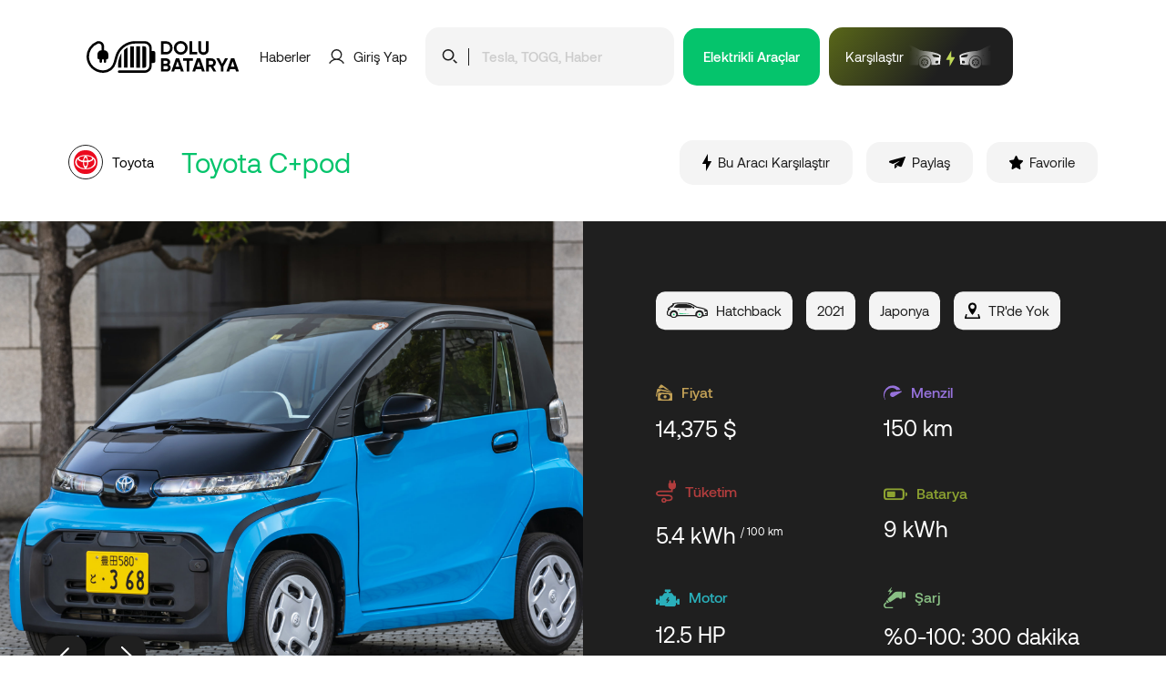

--- FILE ---
content_type: text/html; charset=UTF-8
request_url: https://dolubatarya.com/toyota-c-pod-ozellikler
body_size: 72333
content:
<!DOCTYPE html>
<html class="no-js" lang="tr">
<head>
	<title>🔋Toyota C+pod Özellikler, Fiyat ve Karşılaştırmalar - Dolubatarya</title>
	<meta charset="utf-8">
	<meta http-equiv="x-ua-compatible" content="ie=edge">
	<meta name="viewport" content="width=device-width, initial-scale=1, shrink-to-fit=no">
	
	<!-- Google tag (gtag.js) -->
	<script async src="https://www.googletagmanager.com/gtag/js?id=G-52VGLVEEEF"></script>
	<script>
	  window.dataLayer = window.dataLayer || [];
	  function gtag(){dataLayer.push(arguments);}
	  gtag('js', new Date());
	
	  gtag('config', 'G-52VGLVEEEF');
	</script>
	
	<script async src="https://pagead2.googlesyndication.com/pagead/js/adsbygoogle.js?client=ca-pub-3152938033497625"
     crossorigin="anonymous"></script>
		
	<meta name="generator" content="Dolubatarya">
	<meta name="copyright" content="Dolubatarya">
	<meta name="author" content="Dolubatarya">
	
	<base href="https://dolubatarya.com/" />
	<link rel="canonical" href="https://dolubatarya.com/toyota-c-pod-ozellikler" />
	
	<meta name="robots" content="index,follow">
	<meta name="description" content="Toyota C+pod, Japon firmanın ilk tam elektrikli araçlarından biri. Toyota C+pod fiyatı yaklaşık 14 bin dolar (~170 bin lira) seviyesinde.">
	
	<link rel="stylesheet" type="text/css" href="assets/fonts/Aeonik/Aeonik.css">
	<link rel="stylesheet" type="text/css" href="assets/toast/toast.min.css">
	<link rel="stylesheet" type="text/css" href="assets/swiper/swiper.min.css?v=7.4.1">
	<link rel="stylesheet" type="text/css" href="assets/slick/slick.css?v=1.8.1">
	<link rel="stylesheet" type="text/css" href="assets/slick/slick-theme.css?v=1.8.1">
	<link rel="stylesheet" type="text/css" href="assets/fancybox-master/dist/jquery.fancybox.min.css" />
	<link rel="stylesheet" type="text/css" href="assets/css/container.min.css">
	<link rel="stylesheet" type="text/css" href="assets/css/global.css">
	
	<link rel="apple-touch-icon" sizes="57x57" href="favicons/apple-icon-57x57.png">
	<link rel="apple-touch-icon" sizes="60x60" href="favicons/apple-icon-60x60.png">
	<link rel="apple-touch-icon" sizes="72x72" href="favicons/apple-icon-72x72.png">
	<link rel="apple-touch-icon" sizes="76x76" href="favicons/apple-icon-76x76.png">
	<link rel="apple-touch-icon" sizes="114x114" href="favicons/apple-icon-114x114.png">
	<link rel="apple-touch-icon" sizes="120x120" href="favicons/apple-icon-120x120.png">
	<link rel="apple-touch-icon" sizes="144x144" href="favicons/apple-icon-144x144.png">
	<link rel="apple-touch-icon" sizes="152x152" href="favicons/apple-icon-152x152.png">
	<link rel="apple-touch-icon" sizes="180x180" href="favicons/apple-icon-180x180.png">
	<link rel="icon" type="image/png" sizes="192x192" href="favicons/android-icon-192x192.png">
	<link rel="icon" type="image/png" sizes="32x32" href="favicons/favicon-32x32.png">
	<link rel="icon" type="image/png" sizes="96x96" href="favicons/favicon-96x96.png">
	<link rel="icon" type="image/png" sizes="16x16" href="favicons/favicon-16x16.png">
	<link rel="manifest" href="favicons/manifest.json">
	<meta name="msapplication-TileColor" content="#ffffff">
	<meta name="msapplication-TileImage" content="favicons/ms-icon-144x144.png">
	<meta name="theme-color" content="#000000">
	
	<meta property="og:type" content="website"/>
	<meta property="og:title" content="🔋Toyota C+pod Özellikler, Fiyat ve Karşılaştırmalar - Dolubatarya" />
	<meta property="og:image" content="https://dolubatarya.com/uploads/2021/12/toyota-cpod-specs-21-768x512.jpg">
	<meta property="og:locale" content="tr_TR" />
	<meta property="og:site_name" content="Dolubatarya - Tüm Elektrikli Otomobiller, Elektrikli Araç Özellikleri Dolubatarya.com'da!"/>
	<meta property="og:url" content="https://dolubatarya.com/toyota-c-pod-ozellikler" />
	<meta property="og:description" content="Toyota C+pod, Japon firmanın ilk tam elektrikli araçlarından biri. Toyota C+pod fiyatı yaklaşık 14 bin dolar (~170 bin lira) seviyesinde." />
	
	<meta property="twitter:card" content="summary">
	<meta property="twitter:url" content="https://dolubatarya.com/toyota-c-pod-ozellikler">
	<meta property="twitter:title" content="🔋Toyota C+pod Özellikler, Fiyat ve Karşılaştırmalar - Dolubatarya">
	<meta property="og:image" content="https://dolubatarya.com/uploads/2021/12/toyota-cpod-specs-21-768x512.jpg">
	<meta property="twitter:description" content="Toyota C+pod, Japon firmanın ilk tam elektrikli araçlarından biri. Toyota C+pod fiyatı yaklaşık 14 bin dolar (~170 bin lira) seviyesinde.">
</head>
<body>

	<header class="header">
		<div class="container">
			<div class="row">
				<div class="col-lg-12">
					<div class="header-box">
						<div class="left">
							<a href="https://dolubatarya.com/" title="Dolubatarya - Tüm Elektrikli Otomobiller, Elektrikli Araç Özellikleri Dolubatarya.com'da!">
								<img src="https://dolubatarya.com/images/follow/dolu-batarya.svg" title="Dolubatarya - Tüm Elektrikli Otomobiller, Elektrikli Araç Özellikleri Dolubatarya.com'da!" alt="Dolubatarya - Tüm Elektrikli Otomobiller, Elektrikli Araç Özellikleri Dolubatarya.com'da!" />
							</a>
						</div>
						<div class="right">
							<ul class="desktop">
								<li class="menu_news_li">
									<a class="dark" href="haber" title="Haberler">
										Haberler
									</a>
								</li>
								<li class="menu_login_li ml-35 mr-35">
									<a class="login dark" href="giris-yap" title="Giriş Yap">
										<svg xmlns="http://www.w3.org/2000/svg" width="17.069" height="16.041" viewBox="0 0 17.069 16.041">
											<g id="user_icon" data-name="user icon" transform="translate(-831.263 -121.544)">
												<g id="user_icon_g" data-name="user icon g" transform="translate(829.263 119.545)">
													<path id="user_icon_path" data-name="user icon path" d="M-11157.169-107.79h-.254a8.4,8.4,0,0,0-7.123,4.155l-1.286-.74a9.868,9.868,0,0,1,5.315-4.351,5.935,5.935,0,0,1-2.76-5,5.971,5.971,0,0,1,5.982-5.945,5.971,5.971,0,0,1,5.982,5.945,5.933,5.933,0,0,1-2.764,5.007,9.866,9.866,0,0,1,5.313,4.352l-1.287.738A8.4,8.4,0,0,0-11157.169-107.79Zm0-1.475a4.487,4.487,0,0,0,4.378-4.466,4.49,4.49,0,0,0-4.5-4.47,4.491,4.491,0,0,0-4.5,4.47,4.488,4.488,0,0,0,4.376,4.466h.245Z" transform="translate(11167.832 121.675)" />
												</g>
											</g>
										</svg>
										<span>Giriş Yap</span>
									</a>
								</li>
								<li class="search">
									<div class="search__box">
										<div class="search-box">
											<div class="img">
												<img src="https://dolubatarya.com/images/icons/icon-search-black.svg" title="Ara" alt="Ara" />
											</div>
											<div class="separator"></div>
											<input type="text" id="search-desktop" placeholder="Tesla, TOGG, Haber" autocomplete="off" />
										</div>
										<div class="ajax-search-box">
											<div class="searching">
												<img src="https://dolubatarya.com/images/icons/loader-dark.gif" title="Aranıyor" alt="Aranıyor" />
												<span>Sonuçlar aranıyor...</span>
											</div>
											<ul id="ajax-search-results"></ul>
										</div>
									</div>
								</li>
								<li class="ml-10 menu_vehicles_li">
									<a href="araba" title="Elektrikli Araçlar" class="button green">
										<span>Elektrikli Araçlar</span>
									</a>
								</li>
																<li class="ml-10 menu_compore_li">
									<a class="compare-min-button" href="karsilastirma/araba" title="Araç Karşılaştır">
										<span>Karşılaştır</span>
										<img src="https://dolubatarya.com/images/icons/compare.svg" title="Karşılaştır" alt="Karşılaştır" />
									</a>
								</li>
																
								<li class="mobile_search_li">
									<a class="mobile_search_button">
										<img src="https://dolubatarya.com/images/icons/icon-search-black.svg" title="Ara" alt="Ara" />
									</a>
								</li>
								<li class="mobile_compore_li">
									<a class="compare-min-button" href="karsilastirma/araba" title="Araç Karşılaştır">
										<img src="https://dolubatarya.com/images/icons/compare.svg" title="Karşılaştır" alt="Karşılaştır" />
									</a>
								</li>
								<li class="mobile_menu_li">
									<a class="mobil_menu_button" href="javascript:;" title="Menü">
										<svg xmlns="http://www.w3.org/2000/svg" width="18.465" height="10.063" viewBox="0 0 18.465 10.063">
											<g id="mm_icon" data-name="mm_icon" transform="translate(-311.5 -113.5)">
												<line id="mm_icon_path_1" data-name="Line 49" x2="16.465" transform="translate(312.5 114.5)" fill="none" stroke="#000" stroke-linecap="round" stroke-width="2"/>
												<line id="mm_icon_path_2" data-name="Line 50" x2="16.465" transform="translate(312.5 122.563)" fill="none" stroke="#000" stroke-linecap="round" stroke-width="2"/>
											</g>
										</svg>
									</a>
								</li>
							</ul>
						</div>
					</div>
				</div>
			</div>
		</div>
	</header>
	
	<div class="search__popup">
		<div class="search__popup_container">
			<div class="hdr">
				<div class="left">
					<span>Arama</span>
				</div>
				<div class="right">
					<a class="close_search__popup">
						<svg xmlns="http://www.w3.org/2000/svg" width="18.075" height="18.075" viewBox="0 0 18.075 18.075">
							<g transform="translate(9.038 -7.623) rotate(45)">
								<path d="M2,23.562H0V0H2Z" transform="translate(10.781 0)" />
								<path d="M2,23.562H0V0H2Z" transform="translate(23.562 10.781) rotate(90)" />
							</g>
						</svg>
					</a>
				</div>
			</div>
			<div class="search__box">
				<div class="search-box">
					<div class="img">
						<img src="https://dolubatarya.com/images/icons/icon-search-black.svg" title="Ara" alt="Ara" />
					</div>
					<div class="separator"></div>
					<input type="text" id="search-mobile" placeholder="Tesla, TOGG, Haber" autocomplete="off" />
				</div>
				<div class="ajax-search-box-mobile">
					<div class="searching-mobile">
						<img src="https://dolubatarya.com/images/icons/loader-dark.gif" title="Aranıyor" alt="Aranıyor" />
						<span>Sonuçlar aranıyor...</span>
					</div>
					<ul id="ajax-search-results-mobile"></ul>
				</div>
			</div>
		</div>
	</div>
	
	<div class="mobile__menu__popup">
		<div class="mobile__menu__popup_container">
			<div class="container">
				<div class="row">
					<div class="col-lg-12">
						<div class="hdr">
							<div class="left">
								<a href="https://dolubatarya.com/" title="Dolubatarya - Tüm Elektrikli Otomobiller, Elektrikli Araç Özellikleri Dolubatarya.com'da!">
									<img src="https://dolubatarya.com/images/follow/dolu-batarya.svg" title="Dolubatarya - Tüm Elektrikli Otomobiller, Elektrikli Araç Özellikleri Dolubatarya.com'da!" alt="Dolubatarya - Tüm Elektrikli Otomobiller, Elektrikli Araç Özellikleri Dolubatarya.com'da!" />
								</a>
							</div>
							<div class="right">
								<a class="close_mobile__menu__popup">
									<svg xmlns="http://www.w3.org/2000/svg" width="18.075" height="18.075" viewBox="0 0 18.075 18.075">
										<g transform="translate(9.038 -7.623) rotate(45)">
											<path d="M2,23.562H0V0H2Z" transform="translate(10.781 0)" />
											<path d="M2,23.562H0V0H2Z" transform="translate(23.562 10.781) rotate(90)" />
										</g>
									</svg>
								</a>
							</div>
						</div>
						<ul>
							<li>
								<a href="araba" title="Elektrikli Araçlar" class="button green">
									Elektrikli Araçlar
								</a>
							</li>
							<li>
								<a class="dark" href="haber" title="Haberler">
									Haberler
								</a>
							</li>
							<li>
								<a class="login dark" href="giris-yap" title="Giriş Yap">
									<svg xmlns="http://www.w3.org/2000/svg" width="17.069" height="16.041" viewBox="0 0 17.069 16.041">
										<g id="user_icon" data-name="user icon" transform="translate(-831.263 -121.544)">
											<g id="user_icon_g" data-name="user icon g" transform="translate(829.263 119.545)">
												<path id="user_icon_path" data-name="user icon path" d="M-11157.169-107.79h-.254a8.4,8.4,0,0,0-7.123,4.155l-1.286-.74a9.868,9.868,0,0,1,5.315-4.351,5.935,5.935,0,0,1-2.76-5,5.971,5.971,0,0,1,5.982-5.945,5.971,5.971,0,0,1,5.982,5.945,5.933,5.933,0,0,1-2.764,5.007,9.866,9.866,0,0,1,5.313,4.352l-1.287.738A8.4,8.4,0,0,0-11157.169-107.79Zm0-1.475a4.487,4.487,0,0,0,4.378-4.466,4.49,4.49,0,0,0-4.5-4.47,4.491,4.491,0,0,0-4.5,4.47,4.488,4.488,0,0,0,4.376,4.466h.245Z" transform="translate(11167.832 121.675)" />
											</g>
										</g>
									</svg>
									<span>Giriş Yap / Üye Ol</span>
								</a>
							</li>
							<li>
								<a class="compare-min-button" href="karsilastirma/araba" title="Araç Karşılaştır">
									<span>Karşılaştır</span>
									<img src="https://dolubatarya.com/images/icons/compare.svg" title="Karşılaştır" alt="Karşılaştır" />
								</a>
							</li>
						</ul>
					</div>
				</div>
			</div>
		</div>
	</div>
	
	
	<section class="car-detail">
		<div class="container">
			<div class="row">
				<div class="col-lg-12">
					<div class="car-detail-header">
						<div class="left">
							<div class="brand">
								<div class="brand-image">
									<img src="https://dolubatarya.com/images/brands/toyota-logo.png" title="Toyota" alt="Toyota" width="100" />
								</div>
								<span>Toyota</span>
							</div>
							<div class="title">
								<h1>Toyota C+pod</h1>
							</div>
						</div>
						<div class="right">
							<ul>
								<li>
									<a href="karsilastirma/araba/karsilastir?vehicle1=toyota-c-pod-ozellikler" title="Bu Aracı Karşılaştır">
										<svg xmlns="http://www.w3.org/2000/svg" width="10.175" height="18.888" viewBox="0 0 10.175 18.888">
											<path id="c_compr" data-name="c_compr" d="M25.382,9.438H21.64V1.526L15.662,11.973c-.178.293-.045.529.3.529H19.7v7.912L25.68,9.967C25.858,9.675,25.725,9.438,25.382,9.438Z" transform="translate(-15.584 -1.526)"/>
										</svg>
										<span>Bu Aracı Karşılaştır</span>
									</a>
								</li>
								<li>
									<button id="car-share-button" class="open-share-popup">
										<svg xmlns="http://www.w3.org/2000/svg" width="17.405" height="13.452" viewBox="0 0 17.405 13.452">
											<path id="share_icon_black" data-name="share_icon_black" d="M22.184,13.79a.535.535,0,0,0-.13.02l-3.181.925L6.685,18.282s0,0,0,0H6.674a1.9,1.9,0,0,0-1.4,1.036A1.03,1.03,0,0,0,5.3,20.1a1.3,1.3,0,0,0,.552.577l3.365,1.476,7.055-3.4a.115.115,0,0,1,.038-.01.11.11,0,0,1,.075.2L11.231,22.78a.722.722,0,0,0-.307.589v3.674a.414.414,0,0,0,.622.1l2.736-2.289.009-.007-1.663-.736A.331.331,0,0,1,12.9,23.5l2.259,1a.315.315,0,0,1,.082.046l1.927.851a1.889,1.889,0,0,0,.584,0,1.252,1.252,0,0,0,.7-.374,3.576,3.576,0,0,0,.565-1.066l3.572-9.571C22.691,14.005,22.479,13.776,22.184,13.79Z" transform="translate(-5.21 -13.789)"/>
										</svg>
										<span>Paylaş</span>
									</button>
								</li>
								<li>
									<button class="open-login-popup">
										<svg xmlns="http://www.w3.org/2000/svg" width="15.231" height="14.468" viewBox="0 0 15.231 14.468">
											<path id="favorite_icon_black" data-name="favorite_icon_black" d="M12.122,9a.835.835,0,0,0-.243.739l.677,3.746a.823.823,0,0,1-.343.822.837.837,0,0,1-.891.061L7.95,12.61a.865.865,0,0,0-.381-.1H7.363a.618.618,0,0,0-.206.069L3.784,14.346a.888.888,0,0,1-.541.084.846.846,0,0,1-.678-.968l.678-3.746A.853.853,0,0,0,3,8.97L.251,6.305a.822.822,0,0,1-.2-.86.855.855,0,0,1,.677-.571l3.784-.549a.846.846,0,0,0,.67-.464L6.845.442A.774.774,0,0,1,7,.236L7.066.183a.5.5,0,0,1,.123-.1l.083-.03L7.4,0h.321a.855.855,0,0,1,.67.456l1.69,3.4a.847.847,0,0,0,.632.464l3.784.549a.863.863,0,0,1,.693.571.827.827,0,0,1-.221.86Z" transform="translate(0 0)"/>
										</svg>
										<span>Favorile</span>
									</button>
								</li>
							</ul>
						</div>
					</div>
				</div>
			</div>
		</div>
		<div class="car-detail-center">
			<div class="left">
				<div class="slider-1215782555-container">
					<div class="slider-1215782555">
						<div class="item">
							<a data-fancybox="toyota-c-pod-ozellikler" href="https://dolubatarya.com/uploads/2021/12/toyota-cpod-specs-21-scaled.jpg" title="Toyota C+pod" data-caption="Toyota C+pod">
								<img src="https://dolubatarya.com/uploads/2021/12/toyota-cpod-specs-21-scaled.jpg" title="Toyota C+pod" alt="Toyota C+pod" />
							</a>
						</div>
						<div class="item">
							<a data-fancybox="toyota-c-pod-ozellikler" href="https://dolubatarya.com/uploads/2021/12/toyota-cpod-top-speed-21-scaled.jpg" title="Toyota C+pod" data-caption="Toyota C+pod">
								<img src="https://dolubatarya.com/uploads/2021/12/toyota-cpod-top-speed-21-1536x864.jpg" title="Toyota C+pod" alt="Toyota C+pod" />
							</a>
						</div>
						<div class="item">
							<a data-fancybox="toyota-c-pod-ozellikler" href="https://dolubatarya.com/uploads/2021/12/toyota-cpod-cargo-area-21-scaled.jpg" title="Toyota C+pod" data-caption="Toyota C+pod">
								<img src="https://dolubatarya.com/uploads/2021/12/toyota-cpod-cargo-area-21-1536x1020.jpg" title="Toyota C+pod" alt="Toyota C+pod" />
							</a>
						</div>
						<div class="item">
							<a data-fancybox="toyota-c-pod-ozellikler" href="https://dolubatarya.com/uploads/2021/12/toyota-cpod-charging-speed-21-scaled.jpg" title="Toyota C+pod" data-caption="Toyota C+pod">
								<img src="https://dolubatarya.com/uploads/2021/12/toyota-cpod-charging-speed-21-1536x864.jpg" title="Toyota C+pod" alt="Toyota C+pod" />
							</a>
						</div>
						<div class="item">
							<a data-fancybox="toyota-c-pod-ozellikler" href="https://dolubatarya.com/uploads/2021/12/toyota-cpod-dimensions-21-scaled.jpg" title="Toyota C+pod" data-caption="Toyota C+pod">
								<img src="https://dolubatarya.com/uploads/2021/12/toyota-cpod-dimensions-21-1536x864.jpg" title="Toyota C+pod" alt="Toyota C+pod" />
							</a>
						</div>
						<div class="item">
							<a data-fancybox="toyota-c-pod-ozellikler" href="https://dolubatarya.com/uploads/2021/12/toyota-cpod-doors-21-scaled.jpg" title="Toyota C+pod" data-caption="Toyota C+pod">
								<img src="https://dolubatarya.com/uploads/2021/12/toyota-cpod-doors-21-1266x1536.jpg" title="Toyota C+pod" alt="Toyota C+pod" />
							</a>
						</div>
						<div class="item">
							<a data-fancybox="toyota-c-pod-ozellikler" href="https://dolubatarya.com/uploads/2021/12/toyota-cpod-features-21-scaled.jpg" title="Toyota C+pod" data-caption="Toyota C+pod">
								<img src="https://dolubatarya.com/uploads/2021/12/toyota-cpod-features-21-1536x1024.jpg" title="Toyota C+pod" alt="Toyota C+pod" />
							</a>
						</div>
						<div class="item">
							<a data-fancybox="toyota-c-pod-ozellikler" href="https://dolubatarya.com/uploads/2021/12/toyota-cpod-interior-21-scaled.jpg" title="Toyota C+pod" data-caption="Toyota C+pod">
								<img src="https://dolubatarya.com/uploads/2021/12/toyota-cpod-interior-21-1536x864.jpg" title="Toyota C+pod" alt="Toyota C+pod" />
							</a>
						</div>
						<div class="item">
							<a data-fancybox="toyota-c-pod-ozellikler" href="https://dolubatarya.com/uploads/2021/12/toyota-cpod-luggage-21-scaled.jpg" title="Toyota C+pod" data-caption="Toyota C+pod">
								<img src="https://dolubatarya.com/uploads/2021/12/toyota-cpod-luggage-21-1536x864.jpg" title="Toyota C+pod" alt="Toyota C+pod" />
							</a>
						</div>
						<div class="item">
							<a data-fancybox="toyota-c-pod-ozellikler" href="https://dolubatarya.com/uploads/2021/12/toyota-cpod-performance-21-scaled.jpg" title="Toyota C+pod" data-caption="Toyota C+pod">
								<img src="https://dolubatarya.com/uploads/2021/12/toyota-cpod-performance-21-1536x1024.jpg" title="Toyota C+pod" alt="Toyota C+pod" />
							</a>
						</div>
						<div class="item">
							<a data-fancybox="toyota-c-pod-ozellikler" href="https://dolubatarya.com/uploads/2021/12/toyota-cpod-range-21-scaled.jpg" title="Toyota C+pod" data-caption="Toyota C+pod">
								<img src="https://dolubatarya.com/uploads/2021/12/toyota-cpod-range-21-1536x864.jpg" title="Toyota C+pod" alt="Toyota C+pod" />
							</a>
						</div>
						<div class="item">
							<a data-fancybox="toyota-c-pod-ozellikler" href="https://dolubatarya.com/uploads/2021/12/toyota-cpod-seats-21-scaled.jpg" title="Toyota C+pod" data-caption="Toyota C+pod">
								<img src="https://dolubatarya.com/uploads/2021/12/toyota-cpod-seats-21-1536x864.jpg" title="Toyota C+pod" alt="Toyota C+pod" />
							</a>
						</div>
					</div>
					<div class="slider-1215782555-buttons">
						<div class="prev-slider-1215782555 btn">
							<svg xmlns="http://www.w3.org/2000/svg" width="11.294" height="19.96" viewBox="0 0 11.294 19.96">
								<path id="Path_1201" data-name="Path 1201" d="M9.38,17.23.507,25.867c.047-.132,8.873-8.7,8.873-8.7L.5,8.6" transform="translate(0.914 -7.183)" fill="none" stroke="#fff" stroke-linecap="round" stroke-linejoin="round" stroke-miterlimit="10" stroke-width="2"/>
							</svg>
						</div>
						<div class="next-slider-1215782555 btn">	
							<svg xmlns="http://www.w3.org/2000/svg" width="11.646" height="20.76" viewBox="0 0 11.646 20.76">
								<g id="Group_382" data-name="Group 382" transform="translate(-110.482 1)">
									<g id="_13f6bb79c0ca65b9496027c206499b4f" data-name="13f6bb79c0ca65b9496027c206499b4f" transform="translate(121.128 18.76) rotate(180)">
										<path id="Path_1201" data-name="Path 1201" d="M9.638,19.761a1,1,0,0,1-.792-.39c-.506-.55-5.953-5.859-9.542-9.342A1,1,0,0,1-1,9.31a1,1,0,0,1,.305-.718L8.951-.719a1,1,0,0,1,1.414.025A1,1,0,0,1,10.34.719l-8.9,8.594c.9.872,2.484,2.415,4.061,3.953,1.4,1.362,2.512,2.454,3.314,3.245,1.674,1.649,1.674,1.649,1.768,1.916a1,1,0,0,1-.943,1.334Z" fill="#fff"/>
									</g>
								</g>
							</svg>
						</div>
					</div>
				</div>
			</div>
			<div class="right">
				<div class="box">
					<div class="top">
						<ul>
							<li>
																<img src="https://dolubatarya.com/images/icons/hatchback.svg" title="Hatchback" alt="Hatchback" />
																<span>Hatchback</span>
							</li>
							<li>
								<span>2021</span>
							</li>
														<li>
								<span>Japonya</span>
							</li>
														<li>
								<svg xmlns="http://www.w3.org/2000/svg" width="17.131" height="18.099" viewBox="0 0 17.131 18.099">
									<path id="Path_1301" data-name="Path 1301" d="M17.577,16.382,16.34,12.669H14.983l.754,3.62H2.464l.754-3.62H1.861L.623,16.382A1.228,1.228,0,0,0,1.861,18.1H16.34A1.227,1.227,0,0,0,17.577,16.382ZM13.625,4.525a4.525,4.525,0,1,0-9.05,0c0,4.321,4.525,9.05,4.525,9.05S13.625,8.846,13.625,4.525Zm-6.968.054A2.443,2.443,0,1,1,9.1,7.023,2.442,2.442,0,0,1,6.657,4.579Z" transform="translate(-0.535)"></path>
								</svg>
																<span>TR'de Yok</span>
															</li>
						</ul>
					</div>
					<div class="bottom">
						<ul>
							<li>
								<div class="title orange">
									<svg id="Group_384" data-name="Group 384" xmlns="http://www.w3.org/2000/svg" width="18.359" height="18.247" viewBox="0 0 18.359 18.247">
										<path id="Path_1256" data-name="Path 1256" d="M24.986,33.189a1.027,1.027,0,0,0-.03-.3,1.086,1.086,0,0,0-1.118-.846c-2.144-.03-3.775-.03-5.769-.06H16.982l-1.087-.03c-1.993-.06-3.624-.091-5.769-.151a1.12,1.12,0,0,0-1.148.816,1.133,1.133,0,0,0-.03.3c-.06,2.235-.121,4.47-.151,6.675A1.047,1.047,0,0,0,9.884,40.74l7.4.181h.272l6.222.06A1.062,1.062,0,0,0,24.9,39.864C24.956,37.66,24.956,35.394,24.986,33.189Zm-4.108,6.192c-1.571-.03-2.839-.03-3.957-.03H16.8c-1.118-.03-2.386-.06-3.957-.091a2.051,2.051,0,0,0-1.51-1.6c.03-.816.06-1.661.06-2.688a1.883,1.883,0,0,0,1.54-1.359l.03-.06c.03-.03.03-.06.03-.121,1.45.03,2.718.06,3.957.091,1.269,0,2.537.03,3.957.03,0,.03.03.06.03.121l.03.06a1.922,1.922,0,0,0,1.48,1.42c0,1,0,1.873-.03,2.688A2.012,2.012,0,0,0,20.878,39.381Z" transform="translate(-6.628 -22.735)"></path>
										<path id="Path_1257" data-name="Path 1257" d="M18.739,10.157a1.094,1.094,0,0,0-.967-1.027c-2.114-.393-3.715-.695-5.678-1.057l-1.057-.181L9.98,7.681c-1.933-.393-3.534-.725-5.648-1.148a1.085,1.085,0,0,0-1.269.6,1.151,1.151,0,0,0-.091.3c-.453,2.175-.906,4.38-1.329,6.524a1.076,1.076,0,0,0,.876,1.329l.453.091.091-3.443a1.777,1.777,0,0,1,.06-.513A1.975,1.975,0,0,1,5,9.976c0-.03.03-.091.03-.121A1.846,1.846,0,0,0,6.778,8.768l.03-.06c.03-.03.03-.06.06-.091,1.42.272,2.658.544,3.9.785s2.477.453,3.9.725v.03c1.329,0,2.567.03,4.078.03v-.03Zm-3.926-3.5-.906-.634-.876-.634c-1.6-1.148-2.93-2.114-4.712-3.353a1.054,1.054,0,0,0-1.389.03.814.814,0,0,0-.211.242c-.785,1.118-1.6,2.235-2.386,3.353h.121c.936.181,1.752.362,2.567.513.181-.272.362-.513.574-.816a1.787,1.787,0,0,0,2.024-.272l.06-.03c.03-.03.06-.03.091-.06,1.178.846,2.2,1.571,3.232,2.3.03.03.06.03.091.06h.06c1.238.242,2.386.453,3.685.695-.664-.453-1.3-.906-2.024-1.389Z" transform="translate(-1.619 -1.787)"></path>
										<circle id="Ellipse_18" data-name="Ellipse 18" cx="1.722" cy="1.722" r="1.722" transform="translate(8.552 15.393) rotate(-89.516)"></circle>
									</svg>
									<span>Fiyat</span>
								</div>
								<div class="desc">
																		
																				<span>14,375 $</span>
																			
																	</div>
							</li>
							<li>
								<div class="title purple">
									<svg id="Group_386" data-name="Group 386" xmlns="http://www.w3.org/2000/svg" width="20.406" height="16.247" viewBox="0 0 20.406 16.247">
										<path id="Path_1258" data-name="Path 1258" d="M19.859,18.466c-.517.048-1.324.129-2.454.258-.6.065-1.26.129-1.922.194l-.339-.388a6.736,6.736,0,0,0-2.358-1.55,7.221,7.221,0,0,0-2.955-.517,8.541,8.541,0,0,0-3.1.743,8.536,8.536,0,0,0-4.457,5.086,9.066,9.066,0,0,0-.42,3.682,6.427,6.427,0,0,0,.129.953,6.293,6.293,0,0,0,.226.953A9.468,9.468,0,0,0,2.968,29.7l-.323.226A9.915,9.915,0,0,1,1.4,27.493a10.339,10.339,0,0,1,18.457-9.026Z" transform="translate(-0.806 -13.684)"></path>
										<path id="Path_1259" data-name="Path 1259" d="M45.632,56.236a2.824,2.824,0,0,0,2.051,3,2.985,2.985,0,0,0,2.5-.468c1.324-.856,7.9-4.812,8.348-5.086a.523.523,0,0,0,.226-.614.532.532,0,0,0-.4-.355.447.447,0,0,0-.145-.016c-.436.032-9.188.969-10,1.033A2.769,2.769,0,0,0,45.632,56.236Z" transform="translate(-38.383 -46.4)"></path>
									</svg>
									<span>Menzil</span>
								</div>
								<div class="desc">
									<span>150 km</span>
								</div>
							</li>
							<li>
								<div class="title burgundy">
									<svg xmlns="http://www.w3.org/2000/svg" width="21.691" height="24.968" viewBox="0 0 21.691 24.968">
										<path id="Path_1262" data-name="Path 1262" d="M20.772,3.134H20.7V.919a.92.92,0,0,0-1.84,0V3.134H16.387V.919a.92.92,0,0,0-1.84,0V3.134h-.066a.917.917,0,0,0-.921.919V6.675a3.666,3.666,0,0,0,2.934,3.412v1.438H4.195C1.841,11.525,0,12.889,0,14.631s1.843,3.106,4.195,3.106h9.848c1.364,0,2.518.827,2.518,1.8s-1.153,1.8-2.518,1.8H11.394a2.781,2.781,0,1,0,0,1.679h2.649c2.318,0,4.195-1.563,4.195-3.483s-1.882-3.484-4.195-3.484H4.195c-1.442,0-2.518-.754-2.518-1.427s1.076-1.427,2.518-1.427H18.337v-1.68h0V10.181a3.734,3.734,0,0,0,3.356-3.506V4.053a.922.922,0,0,0-.919-.919M8.738,23.29a1.1,1.1,0,1,1,1.1-1.1,1.1,1.1,0,0,1-1.1,1.1" />
									</svg>
									<span>Tüketim</span>
								</div>
								<div class="desc">
									<span>5.4 kWh <sup>/ 100 km</sup></span>
								</div>
							</li>
							<li>
								<div class="title green">
									<svg id="Group_385" data-name="Group 385" xmlns="http://www.w3.org/2000/svg" width="25.607" height="13.316" viewBox="0 0 25.607 13.316">
										<path id="Path_1254" data-name="Path 1254" d="M18.671,13.316H3.864A3.864,3.864,0,0,1,0,9.452V3.864A3.864,3.864,0,0,1,3.864,0H18.671a3.864,3.864,0,0,1,3.864,3.864V9.452a3.864,3.864,0,0,1-3.864,3.864M3.864,2.049A1.815,1.815,0,0,0,2.049,3.864V9.452a1.815,1.815,0,0,0,1.815,1.815H18.671a1.815,1.815,0,0,0,1.815-1.815V3.864a1.815,1.815,0,0,0-1.815-1.815Zm19.7,2.1V9.166a2.561,2.561,0,0,0,0-5.018"></path>
										<rect id="Rectangle_66" data-name="Rectangle 66" width="8.826" height="6.491" rx="0.954" transform="translate(3.671 3.413)"></rect>
									</svg>
									<span>Batarya</span>
								</div>
								<div class="desc">
									<span>9 kWh</span>
								</div>
							</li>
							<li>
								<div class="title turquoise">
									<svg xmlns="http://www.w3.org/2000/svg" width="26.238" height="19" viewBox="0 0 26.238 19">
										<path id="Path_1260" data-name="Path 1260" d="M28.786,21.4h-1.81a.452.452,0,0,0-.452.452v1.357H25.167V18.69a.452.452,0,0,0-.452-.452H23.136l-2.126-2.977a.452.452,0,0,0-.366-.19H17.476V13.714h1.357a.452.452,0,0,0,.452-.452v-1.81A.452.452,0,0,0,18.833,11H13.4a.452.452,0,0,0-.452.452v1.81a.452.452,0,0,0,.452.452h1.357v1.357H12.5a.452.452,0,0,0-.366.19l-2.126,2.977H7.524a.452.452,0,0,0-.452.452v4.524H5.714V21.857a.452.452,0,0,0-.452-.452H3.452A.452.452,0,0,0,3,21.857v5.429a.452.452,0,0,0,.452.452h1.81a.452.452,0,0,0,.452-.452V25.929H7.071v2.262a.452.452,0,0,0,.452.452h5.243l1.221,1.226A.452.452,0,0,0,14.31,30h9.048a.452.452,0,0,0,.321-.131l1.357-1.357a.452.452,0,0,0,.131-.321V25.929h1.357v1.357a.452.452,0,0,0,.452.452h1.81a.452.452,0,0,0,.452-.452V21.857A.452.452,0,0,0,28.786,21.4ZM17.825,23.051l-2.262,2.714a.453.453,0,1,1-.7-.579l1.647-1.972H14.762a.452.452,0,0,1-.348-.742l2.262-2.714a.453.453,0,1,1,.7.579L15.726,22.31h1.751a.452.452,0,0,1,.348.742Z" transform="translate(-3 -11)" />
									</svg>
									<span>Motor</span>
								</div>
								<div class="desc">
									<span>12.5 HP</span>
								</div>
							</li>
							<li>
								<div class="title soft-green">
									<svg id="Group_376" data-name="Group 376" xmlns="http://www.w3.org/2000/svg" xmlns:xlink="http://www.w3.org/1999/xlink" width="24.181" height="24.133" viewBox="0 0 24.181 24.133">
										<defs>
											<clipPath id="clip-path">
												<rect id="Rectangle_67" data-name="Rectangle 67" width="24.181" height="24.133" />
											</clipPath>
										</defs>
										<g id="Group_377" data-name="Group 377" clip-path="url(#clip-path)">
											<path id="Path_1268" data-name="Path 1268" d="M998.478,297.188h2.322a.9.9,0,0,0,.895-.895v-4.4a.9.9,0,0,0-.895-.895h-2.322Z" transform="translate(-977.515 -284.892)" />
											<path id="Path_1269" data-name="Path 1269" d="M131.739,705.038l1.514-.814-2.1-2.565-1.132,1.238a.53.53,0,0,0-.019.694l1.078,1.315a.53.53,0,0,0,.661.131" transform="translate(-127.153 -686.928)" />
											<path id="Path_1270" data-name="Path 1270" d="M223.123,258.264h-4.092a6.135,6.135,0,0,0-4.27,1.73l-6.4,6.207a.838.838,0,0,0-.061,1.137l1.857,2.232a.838.838,0,0,0,1.109.161l6.878-4.593h2.718l.312.594a1.033,1.033,0,0,0,.914.552h1.037a.945.945,0,0,0,.945-.945v-6.129a.945.945,0,0,0-.945-.945" transform="translate(-203.734 -252.842)" />
											<path id="Path_1271" data-name="Path 1271" d="M223.255,4.143h-2.59L222.335,0l-4.761,5.513h2.59l-1.671,4.141Z" transform="translate(-213.006 -0.003)" />
											<path id="Path_1272" data-name="Path 1272" d="M10.249,820.43H3.4a1.8,1.8,0,0,1-1.141-3.182l1.212-1-1.019-1.238-1.212,1a3.4,3.4,0,0,0,2.16,6.024h6.85Z" transform="translate(0 -797.901)" />
										</g>
									</svg>
									<span>Şarj</span>
								</div>
								<div class="desc">
									<span>%0-100: 300 dakika</span>
								</div>
							</li>
						</ul>
					</div>
				</div>
			</div>
		</div>
		
				<a class="car__detail__ads" href="https://www.hyundai.com/tr/tr/arac-satis/test-surusu?productCode=ioniq6&utm_source=Otomotiv&utm_medium=Fixed&utm_campaign=IONIQ_6_Automotive_December&utm_content=dolubatarya#srtdBookStep2utm_content=Dolubatarya" target="_blank">
			<img style="width:max-content;" src="https://dolubatarya.com/images/ads/ahahahhyundainisan-5308.jpg" title="Ahahahhyundainisan" alt="Ahahahhyundainisan" />
		</a>
				
		<div class="container cnt_pd">
			<div class="row">
				<div class="col-lg-12">
					<div class="car-detail-footer"><!-- .no-margin-top -->
						<div class="column">
							<div class="title">
								<svg id="Group_375" data-name="Group 375" xmlns="http://www.w3.org/2000/svg" width="31.368" height="24.975" viewBox="0 0 31.368 24.975">
									<path id="Path_1258" data-name="Path 1258" d="M30.095,21.035c-.794.074-2.035.2-3.773.4-.918.1-1.936.2-2.954.3l-.521-.6a10.355,10.355,0,0,0-3.624-2.383,11.1,11.1,0,0,0-4.543-.794A13.129,13.129,0,0,0,9.914,19.1a13.121,13.121,0,0,0-6.851,7.819,13.937,13.937,0,0,0-.645,5.66,9.88,9.88,0,0,0,.2,1.465,9.674,9.674,0,0,0,.348,1.465,14.554,14.554,0,0,0,1.167,2.8l-.5.348a15.242,15.242,0,0,1-1.911-3.748A15.893,15.893,0,0,1,30.095,21.035Z" transform="translate(-0.806 -13.684)" fill="#9672db"/>
									<path id="Path_1259" data-name="Path 1259" d="M45.639,58.136a4.341,4.341,0,0,0,3.152,4.617,4.588,4.588,0,0,0,3.847-.72c2.035-1.316,12.138-7.4,12.833-7.819a.8.8,0,0,0,.348-.943.818.818,0,0,0-.621-.546.687.687,0,0,0-.223-.025c-.67.05-14.124,1.489-15.365,1.589A4.256,4.256,0,0,0,45.639,58.136Z" transform="translate(-34.495 -43.015)" fill="#9672db"/>
								</svg>
								<span>Güç ve Hız</span>
							</div>
							<div class="list">
								<div class="box">
									<div class="left">
										<span>Motor Gücü</span>
									</div>
									<div class="right">
																				<span>12.5 HP</span>
																			</div>
								</div>
								<div class="box">
									<div class="left">
										<span>Tork</span>
									</div>
									<div class="right">
																				<span>56 Nm</span>
																			</div>
								</div>
								<div class="box">
									<div class="left">
										<span>Azami Hız</span>
									</div>
									<div class="right">
																				<span>60 km/s</span>
																			</div>
								</div>
								<div class="box">
									<div class="left">
										<span>0-100 km/s</span>
									</div>
									<div class="right">
										-									</div>
								</div>
								<div class="box">
									<div class="left">
										<span>Motor Sayısı</span>
									</div>
									<div class="right">
																				<span>Single Motor</span>
																			</div>
								</div>
								<div class="box">
									<div class="left">
										<span>Sürüş Sistemi</span>
									</div>
									<div class="right">
																				<span>RWD</span>
																			</div>
								</div>
								<div class="box">
									<div class="left">
										<span>Motor Türü</span>
									</div>
									<div class="right">
																				<span>Permanent Magnet Synchronous Motor</span>
																			</div>
								</div>
							</div>
						</div>
						<div class="column">
							<div class="title">
								<svg id="Group_763" data-name="Group 763" xmlns="http://www.w3.org/2000/svg" xmlns:xlink="http://www.w3.org/1999/xlink" width="25.945" height="25.894" viewBox="0 0 25.945 25.894">
									<defs>
										<clipPath id="clip-path">
											<rect id="Rectangle_67" data-name="Rectangle 67" width="25.945" height="25.894" fill="#8da231"/>
										</clipPath>
									</defs>
									<g id="Group_377" data-name="Group 377" clip-path="url(#clip-path)">
										<path id="Path_1268" data-name="Path 1268" d="M998.478,297.639h2.492a.96.96,0,0,0,.96-.96v-4.717a.96.96,0,0,0-.96-.96h-2.492Z" transform="translate(-975.985 -284.447)" fill="#8da231"/>
										<path id="Path_1269" data-name="Path 1269" d="M131.874,705.285l1.624-.873-2.255-2.752-1.215,1.328a.569.569,0,0,0-.02.745l1.156,1.411a.569.569,0,0,0,.71.141" transform="translate(-126.954 -685.853)" fill="#8da231"/>
										<path id="Path_1270" data-name="Path 1270" d="M224.219,258.264h-4.39a6.583,6.583,0,0,0-4.582,1.856l-6.87,6.66a.9.9,0,0,0-.065,1.22l1.992,2.395a.9.9,0,0,0,1.19.173l7.38-4.928h2.917l.335.637a1.108,1.108,0,0,0,.981.592h1.113a1.014,1.014,0,0,0,1.014-1.014v-6.576a1.014,1.014,0,0,0-1.014-1.014" transform="translate(-203.415 -252.446)" fill="#8da231"/>
										<path id="Path_1271" data-name="Path 1271" d="M223.669,4.445h-2.779L222.683,0l-5.109,5.915h2.78l-1.793,4.444Z" transform="translate(-212.673 -0.003)" fill="#8da231"/>
										<path id="Path_1272" data-name="Path 1272" d="M11,820.825H3.647a1.927,1.927,0,0,1-1.224-3.414l1.3-1.071L2.63,815.012l-1.3,1.071a3.647,3.647,0,0,0,2.318,6.463H11Z" transform="translate(0 -796.652)" fill="#8da231"/>
									</g>
								</svg>
								<span>Batarya ve Şarj</span>
							</div>
							<div class="list">
								<div class="box">
									<div class="left">
										<span>Batarya</span>
									</div>
									<div class="right">
																				9 kWh
																			</div>
								</div>
								<div class="box">
									<div class="left">
										<span>Menzil</span>
									</div>
									<div class="right">
																				150 km
																			</div>
								</div>
								<div class="box">
									<div class="left">
										<span>DC Şarj Hızı</span>
									</div>
									<div class="right">
										-									</div>
								</div>
								<div class="box">
									<div class="left">
										<span>AC Şarj Hızı</span>
									</div>
									<div class="right">
																				3.6 kW
																			</div>
								</div>
								<div class="box">
									<div class="left">
										<span>DC Şarj Süresi</span>
									</div>
									<div class="right">
										-									</div>
								</div>
								<div class="box">
									<div class="left">
										<span>AC Şarj Süresi</span>
									</div>
									<div class="right">
																				5 saat																			</div>
								</div>
								<div class="box">
									<div class="left">
										<span>Şehir İçi Tüketim</span>
									</div>
									<div class="right">
										-									</div>
								</div>
								<div class="box">
									<div class="left">
										<span>Şehir Dışı Tüketim</span>
									</div>
									<div class="right">
										-									</div>
								</div>
								<div class="box">
									<div class="left">
										<span>Ortalama Tüketim</span>
									</div>
									<div class="right">
																				5.4 kWh <sup>/ 100 km</sup>
																			</div>
								</div>
							</div>
						</div>
						<div class="column">
							<div class="title">
								<svg xmlns="http://www.w3.org/2000/svg" width="21.995" height="21.995" viewBox="0 0 21.995 21.995">
									<g id="Group_764" data-name="Group 764" transform="translate(-521 -1156.005)">
										<path id="Path_1303" data-name="Path 1303" d="M1.191,8.1h0A1.193,1.193,0,0,0,2.384,6.905V4.071L7.7,9.389A1.192,1.192,0,1,0,9.389,7.7L4.07,2.385H6.888A1.193,1.193,0,0,0,8.08,1.192,1.194,1.194,0,0,0,6.888,0h-5.7A1.2,1.2,0,0,0,0,1.193V6.905A1.193,1.193,0,0,0,1.191,8.1" transform="translate(521 1156.005)" fill="#1c3eaf"/>
										<path id="Path_1304" data-name="Path 1304" d="M7.77,12.542c-.007.007-.044.044-.066.068l-5.32,5.316V15.091a1.192,1.192,0,0,0-2.384,0V20.8A1.193,1.193,0,0,0,1.192,22h5.7a1.192,1.192,0,0,0,0-2.384H4.07l5.306-5.306A1.192,1.192,0,1,0,7.77,12.542m.2.333h0Zm0,0Z" transform="translate(521 1156.005)" fill="#1c3eaf"/>
										<path id="Path_1305" data-name="Path 1305" d="M20.8,0H15.082a1.192,1.192,0,0,0,0,2.384h2.842L12.61,7.7A1.192,1.192,0,0,0,14.3,9.39l5.315-5.319V6.9A1.192,1.192,0,0,0,22,6.9V1.192A1.194,1.194,0,0,0,20.8,0" transform="translate(521 1156.005)" fill="#1c3eaf"/>
										<path id="Path_1306" data-name="Path 1306" d="M20.8,13.9a1.193,1.193,0,0,0-1.192,1.192v2.834l-5.3-5.3A1.192,1.192,0,0,0,12.5,14.183a.852.852,0,0,0,.108.109l5.318,5.319H15.083a1.192,1.192,0,1,0,0,2.384H20.8A1.194,1.194,0,0,0,22,20.8V15.09A1.193,1.193,0,0,0,20.8,13.9" transform="translate(521 1156.005)" fill="#1c3eaf"/>
									</g>
								</svg>
								<span>Araç Ölçüleri</span>
							</div>
							<div class="list">
								<div class="box">
									<div class="left">
										<span>Ağırlık</span>
									</div>
									<div class="right">
																				670 kg
																			</div>
								</div>
								<div class="box">
									<div class="left">
										<span>Uzunluk</span>
									</div>
									<div class="right">
																				2490 mm
																			</div>
								</div>
								<div class="box">
									<div class="left">
										<span>Genişlik</span>
									</div>
									<div class="right">
																				1290 mm
																			</div>
								</div>
								<div class="box">
									<div class="left">
										<span>Yükseklik</span>
									</div>
									<div class="right">
																				1550 mm
																			</div>
								</div>
								<div class="box">
									<div class="left">
										<span>Bagaj Hacmi</span>
									</div>
									<div class="right">
										-									</div>
								</div>
							</div>
						</div>
						<div class="column">
							<div class="title">
								<svg xmlns="http://www.w3.org/2000/svg" width="30" height="22" viewBox="0 0 30 22">
									<g transform="translate(-1 -5)">
										<path d="M3,22V9a2,2,0,0,0-2,2V25a2,2,0,0,0,2,2h9.38A11.19,11.19,0,0,0,6,25,3,3,0,0,1,3,22ZM29,9V22a3,3,0,0,1-3,3,11.19,11.19,0,0,0-6.38,2H29a2,2,0,0,0,2-2V11A2,2,0,0,0,29,9Z" fill="#626262"/>
										<path d="M6,5A1,1,0,0,0,5,6V22a1,1,0,0,0,1,1,13.31,13.31,0,0,1,8.28,2.9l.72.58V5.18A3,3,0,0,0,14,5ZM27,22V6a1,1,0,0,0-1-1H18a3,3,0,0,0-1,.18v21.3l.72-.58A13.31,13.31,0,0,1,26,23a1,1,0,0,0,1-1Z" fill="#626262"/>
									</g>
								</svg>
								<span>Ekstra Özellikler</span>
							</div>
							<div class="list">
								<div class="box">
									<div class="left">
										<span>Araç Türü</span>
									</div>
									<div class="right">
																				Hatchback																			</div>
								</div>
								<div class="box">
									<div class="left">
										<span>Çıkış Tarihi</span>
									</div>
									<div class="right">
																				2021																			</div>
								</div>
								<div class="box">
									<div class="left">
										<span>Otonom Sürüş</span>
									</div>
									<div class="right">
										-									</div>
								</div>
								<div class="box">
									<div class="left">
										<span>Üretim Yeri</span>
									</div>
									<div class="right">
																				Japonya																			</div>
								</div>
								<div class="box">
									<div class="left">
										<span>Güvenlik</span>
									</div>
									<div class="right">
										-									</div>
								</div>
								<div class="box">
									<div class="left">
										<span>Isı Pompası</span>
									</div>
									<div class="right">
										Yok									</div>
								</div>
								<div class="box">
									<div class="left">
										<span>V2L</span>
									</div>
									<div class="right">
										Yok									</div>
								</div>
								<div class="box">
									<div class="left">
										<span>Diğer</span>
									</div>
									<div class="right">
										-									</div>
								</div>
							</div>
						</div>
					</div>
				</div>
			</div>
		</div>
		<div class="container">
			<div class="row">
				<div class="col-lg-12">
					<div class="features_content">
												<div class="title">
							<svg xmlns="http://www.w3.org/2000/svg" width="17.208" height="22.322" viewBox="0 0 17.208 22.322">
								<path id="featured" data-name="featured" d="M5.128,17.708,2.68,21.486l.26,1.236,1.232-.264,2.446-3.776a9.71,9.71,0,0,1-1.492-.974Zm10.361-1.32c.016-.034.027-.071.042-.107a3.517,3.517,0,0,0,.16-.415c.007-.026.01-.051.019-.074q.068-.234.114-.474v-.024a6.032,6.032,0,0,0-1.073-4.245l1.291-1.993a3.362,3.362,0,0,0,3.391-1.142C20.506,6.26,19.2,3.505,16.52,1.76S10.8-.059,9.726,1.593a3.38,3.38,0,0,0,.341,3.573L8.774,7.158A5.988,5.988,0,0,0,4.468,7.9a.052.052,0,0,0-.02.009,4.343,4.343,0,0,0-.386.3c-.02.016-.043.031-.059.048a3.516,3.516,0,0,0-.315.316c-.023.028-.056.052-.078.081a3.607,3.607,0,0,0-.337.448c-1.609,2.48-.236,6.233,3.061,8.381s7.278,1.876,8.884-.6a3.87,3.87,0,0,0,.271-.489ZM14.541,4.811c-1.031-.671-1.535-1.729-1.122-2.367s1.582-.607,2.611.064,1.532,1.731,1.122,2.367-1.579.607-2.611-.064Z" transform="translate(-2.6 -0.401)" fill="#1f1f1f"/>
							</svg>
							<span>Öne Çıkan Özellikler</span>
						</div>
						<ul>
														<li>Toyota C+pod, 2020'de kurumsal müşteriler için satışa sunulan ultra kompakt bir elektrikli araç. Aracın tüm müşterilere satışı Aralık 2021'de başladı.</li>
														<li>Tam elektrikli Toyota, 9 kWh batarya ile tek şarjda 150 km menzil vaat ediyor.</li>
														<li>İki koltuklu C+pod, arka tarafta ise birkaç alışveriş torbası koyulabilecek kadar bir bagaj hacmi sunuyor.</li>
														<li>Toyota C+pod fiyatı yaklaşık 14 bin dolar (~170 bin lira) seviyesinde.</li>
														<li>Toyota, ilk tam elektrikli araçlarından C+pod'un seri üretimini Japonya'daki Motomachi fabrikasında gerçekleştiriyor.</li>
													</ul>
												<div class="content">
													</div>
					</div>
				</div>
			</div>
		</div>
	</section>
	
	<section class="discover">
		<div class="container">
			<div class="row">
				<div class="col-lg-12">
					<div class="flex">
						<div class="left">
							<h3>Araç Tipine Göre Keşfet!</h3>
						</div>
						<div class="right">
							<ul>
								<li>
									<a href="araba?vehicle_types=1" title="SUV">
										<div class="icon">
											<img src="https://dolubatarya.com/images/icons/suv.svg" title="SUV" alt="SUV" />
										</div>
										<span>
											SUV											<svg xmlns="http://www.w3.org/2000/svg" width="15.49" height="12.742" viewBox="0 0 15.49 12.742">
												<g id="Group_1050" data-name="Group 1050" transform="translate(-961.05 -3076.444)">
													<path id="Path_1511" data-name="Path 1511" d="M0,5.159m5.3,5.161c-.028-.079-5.3-5.2-5.3-5.2L5.306,0" transform="translate(975.64 3087.914) rotate(180)" fill="none" stroke="#1f1f1f" stroke-linecap="round" stroke-linejoin="round" stroke-miterlimit="10" stroke-width="1.8"/>
													<line id="Line_48" data-name="Line 48" x1="13.147" transform="translate(961.95 3082.754)" fill="none" stroke="#1f1f1f" stroke-linecap="round" stroke-width="1.8"/>
												</g>
											</svg>
										</span>
									</a>
								</li>
								<li>
									<a href="araba?vehicle_types=2" title="Sedan">
										<div class="icon">
											<img src="https://dolubatarya.com/images/icons/sedan.svg" title="Sedan" alt="Sedan" />
										</div>
										<span>
											Sedan											<svg xmlns="http://www.w3.org/2000/svg" width="15.49" height="12.742" viewBox="0 0 15.49 12.742">
												<g id="Group_1050" data-name="Group 1050" transform="translate(-961.05 -3076.444)">
													<path id="Path_1511" data-name="Path 1511" d="M0,5.159m5.3,5.161c-.028-.079-5.3-5.2-5.3-5.2L5.306,0" transform="translate(975.64 3087.914) rotate(180)" fill="none" stroke="#1f1f1f" stroke-linecap="round" stroke-linejoin="round" stroke-miterlimit="10" stroke-width="1.8"/>
													<line id="Line_48" data-name="Line 48" x1="13.147" transform="translate(961.95 3082.754)" fill="none" stroke="#1f1f1f" stroke-linecap="round" stroke-width="1.8"/>
												</g>
											</svg>
										</span>
									</a>
								</li>
								<li>
									<a href="araba?vehicle_types=3" title="Hatchback">
										<div class="icon">
											<img src="https://dolubatarya.com/images/icons/hatchback.svg" title="Hatchback" alt="Hatchback" />
										</div>
										<span>
											Hatchback											<svg xmlns="http://www.w3.org/2000/svg" width="15.49" height="12.742" viewBox="0 0 15.49 12.742">
												<g id="Group_1050" data-name="Group 1050" transform="translate(-961.05 -3076.444)">
													<path id="Path_1511" data-name="Path 1511" d="M0,5.159m5.3,5.161c-.028-.079-5.3-5.2-5.3-5.2L5.306,0" transform="translate(975.64 3087.914) rotate(180)" fill="none" stroke="#1f1f1f" stroke-linecap="round" stroke-linejoin="round" stroke-miterlimit="10" stroke-width="1.8"/>
													<line id="Line_48" data-name="Line 48" x1="13.147" transform="translate(961.95 3082.754)" fill="none" stroke="#1f1f1f" stroke-linecap="round" stroke-width="1.8"/>
												</g>
											</svg>
										</span>
									</a>
								</li>
								<li>
									<a href="araba?vehicle_types=4" title="Sports">
										<div class="icon">
											<img src="https://dolubatarya.com/images/icons/sports.svg" title="Sports" alt="Sports" />
										</div>
										<span>
											Sports											<svg xmlns="http://www.w3.org/2000/svg" width="15.49" height="12.742" viewBox="0 0 15.49 12.742">
												<g id="Group_1050" data-name="Group 1050" transform="translate(-961.05 -3076.444)">
													<path id="Path_1511" data-name="Path 1511" d="M0,5.159m5.3,5.161c-.028-.079-5.3-5.2-5.3-5.2L5.306,0" transform="translate(975.64 3087.914) rotate(180)" fill="none" stroke="#1f1f1f" stroke-linecap="round" stroke-linejoin="round" stroke-miterlimit="10" stroke-width="1.8"/>
													<line id="Line_48" data-name="Line 48" x1="13.147" transform="translate(961.95 3082.754)" fill="none" stroke="#1f1f1f" stroke-linecap="round" stroke-width="1.8"/>
												</g>
											</svg>
										</span>
									</a>
								</li>
								<li>
									<a href="araba?vehicle_types=5" title="Pickup">
										<div class="icon">
											<img src="https://dolubatarya.com/images/icons/pickup.svg" title="Pickup" alt="Pickup" />
										</div>
										<span>
											Pickup											<svg xmlns="http://www.w3.org/2000/svg" width="15.49" height="12.742" viewBox="0 0 15.49 12.742">
												<g id="Group_1050" data-name="Group 1050" transform="translate(-961.05 -3076.444)">
													<path id="Path_1511" data-name="Path 1511" d="M0,5.159m5.3,5.161c-.028-.079-5.3-5.2-5.3-5.2L5.306,0" transform="translate(975.64 3087.914) rotate(180)" fill="none" stroke="#1f1f1f" stroke-linecap="round" stroke-linejoin="round" stroke-miterlimit="10" stroke-width="1.8"/>
													<line id="Line_48" data-name="Line 48" x1="13.147" transform="translate(961.95 3082.754)" fill="none" stroke="#1f1f1f" stroke-linecap="round" stroke-width="1.8"/>
												</g>
											</svg>
										</span>
									</a>
								</li>
								<li>
									<a href="araba?vehicle_types=6" title="MPV">
										<div class="icon">
											<img src="https://dolubatarya.com/images/icons/mpv.svg" title="MPV" alt="MPV" />
										</div>
										<span>
											MPV											<svg xmlns="http://www.w3.org/2000/svg" width="15.49" height="12.742" viewBox="0 0 15.49 12.742">
												<g id="Group_1050" data-name="Group 1050" transform="translate(-961.05 -3076.444)">
													<path id="Path_1511" data-name="Path 1511" d="M0,5.159m5.3,5.161c-.028-.079-5.3-5.2-5.3-5.2L5.306,0" transform="translate(975.64 3087.914) rotate(180)" fill="none" stroke="#1f1f1f" stroke-linecap="round" stroke-linejoin="round" stroke-miterlimit="10" stroke-width="1.8"/>
													<line id="Line_48" data-name="Line 48" x1="13.147" transform="translate(961.95 3082.754)" fill="none" stroke="#1f1f1f" stroke-linecap="round" stroke-width="1.8"/>
												</g>
											</svg>
										</span>
									</a>
								</li>
								<li>
									<a href="araba?vehicle_types=7" title="Station Vagon">
										<div class="icon">
											<img src="https://dolubatarya.com/images/icons/station-vagon.svg" title="Station Vagon" alt="Station Vagon" />
										</div>
										<span>
											Station Vagon											<svg xmlns="http://www.w3.org/2000/svg" width="15.49" height="12.742" viewBox="0 0 15.49 12.742">
												<g id="Group_1050" data-name="Group 1050" transform="translate(-961.05 -3076.444)">
													<path id="Path_1511" data-name="Path 1511" d="M0,5.159m5.3,5.161c-.028-.079-5.3-5.2-5.3-5.2L5.306,0" transform="translate(975.64 3087.914) rotate(180)" fill="none" stroke="#1f1f1f" stroke-linecap="round" stroke-linejoin="round" stroke-miterlimit="10" stroke-width="1.8"/>
													<line id="Line_48" data-name="Line 48" x1="13.147" transform="translate(961.95 3082.754)" fill="none" stroke="#1f1f1f" stroke-linecap="round" stroke-width="1.8"/>
												</g>
											</svg>
										</span>
									</a>
								</li>
								<li>
									<a href="araba?vehicle_types=8" title="VAN">
										<div class="icon">
											<img src="https://dolubatarya.com/images/icons/van.svg" title="VAN" alt="VAN" />
										</div>
										<span>
											VAN											<svg xmlns="http://www.w3.org/2000/svg" width="15.49" height="12.742" viewBox="0 0 15.49 12.742">
												<g id="Group_1050" data-name="Group 1050" transform="translate(-961.05 -3076.444)">
													<path id="Path_1511" data-name="Path 1511" d="M0,5.159m5.3,5.161c-.028-.079-5.3-5.2-5.3-5.2L5.306,0" transform="translate(975.64 3087.914) rotate(180)" fill="none" stroke="#1f1f1f" stroke-linecap="round" stroke-linejoin="round" stroke-miterlimit="10" stroke-width="1.8"/>
													<line id="Line_48" data-name="Line 48" x1="13.147" transform="translate(961.95 3082.754)" fill="none" stroke="#1f1f1f" stroke-linecap="round" stroke-width="1.8"/>
												</g>
											</svg>
										</span>
									</a>
								</li>
								<li>
									<a href="araba?vehicle_types=9" title="Truck">
										<div class="icon">
											<img src="https://dolubatarya.com/images/icons/truck.svg" title="Truck" alt="Truck" />
										</div>
										<span>
											Truck											<svg xmlns="http://www.w3.org/2000/svg" width="15.49" height="12.742" viewBox="0 0 15.49 12.742">
												<g id="Group_1050" data-name="Group 1050" transform="translate(-961.05 -3076.444)">
													<path id="Path_1511" data-name="Path 1511" d="M0,5.159m5.3,5.161c-.028-.079-5.3-5.2-5.3-5.2L5.306,0" transform="translate(975.64 3087.914) rotate(180)" fill="none" stroke="#1f1f1f" stroke-linecap="round" stroke-linejoin="round" stroke-miterlimit="10" stroke-width="1.8"/>
													<line id="Line_48" data-name="Line 48" x1="13.147" transform="translate(961.95 3082.754)" fill="none" stroke="#1f1f1f" stroke-linecap="round" stroke-width="1.8"/>
												</g>
											</svg>
										</span>
									</a>
								</li>
								<li>
									<a href="araba?vehicle_types=11" title="Bus">
										<div class="icon">
											<img src="https://dolubatarya.com/images/icons/bus.svg" title="Bus" alt="Bus" />
										</div>
										<span>
											Bus											<svg xmlns="http://www.w3.org/2000/svg" width="15.49" height="12.742" viewBox="0 0 15.49 12.742">
												<g id="Group_1050" data-name="Group 1050" transform="translate(-961.05 -3076.444)">
													<path id="Path_1511" data-name="Path 1511" d="M0,5.159m5.3,5.161c-.028-.079-5.3-5.2-5.3-5.2L5.306,0" transform="translate(975.64 3087.914) rotate(180)" fill="none" stroke="#1f1f1f" stroke-linecap="round" stroke-linejoin="round" stroke-miterlimit="10" stroke-width="1.8"/>
													<line id="Line_48" data-name="Line 48" x1="13.147" transform="translate(961.95 3082.754)" fill="none" stroke="#1f1f1f" stroke-linecap="round" stroke-width="1.8"/>
												</g>
											</svg>
										</span>
									</a>
								</li>
							</ul>
						</div>
					</div>
				</div>
			</div>
		</div>
	</section>
	
	
	<footer class="footer">
		<div class="container">
			<div class="row">
				<div class="col-lg-12">
					<div class="footer-box">
						<div class="left">
							<div class="box">
								<img src="https://dolubatarya.com/images/follow/dolu-batarya-amblem.svg" title="Dolubatarya - Tüm Elektrikli Otomobiller, Elektrikli Araç Özellikleri Dolubatarya.com'da!" alt="Dolubatarya - Tüm Elektrikli Otomobiller, Elektrikli Araç Özellikleri Dolubatarya.com'da!" />
								<span>Geleceğin araç kılavuzu!</span>
							</div>
						</div>
						<div class="right">
							<ul class="nav"><li><a class="hover-effect-line-up" href="hakkimizda" title="Hakkımızda">Hakkımızda</a></li><li><a class="hover-effect-line-up" href="gizlilik-politikasi" title="Gizlilik Politikası">Gizlilik Politikası</a></li><li><a class="hover-effect-line-up" href="cerez-politikasi" title="Çerez Politikası">Çerez Politikası</a></li><li><a class="hover-effect-line-up" href="javascript:;" title="Çerez Ayarları">Çerez Ayarları</a></li><li><a class="hover-effect-line-up" href="reklam" title="Reklam">Reklam</a></li><li><a class="hover-effect-line-up" href="kariyer" title="Kariyer">Kariyer</a></li><li><a class="hover-effect-line-up" href="iletisim" title="İletişim">İletişim</a></li></ul>
							<ul class="social">
								<li>
									<a href="https://www.facebook.com/dolubatarya" title="Dolubatarya Facebook" target="_blank">	
										<svg xmlns="http://www.w3.org/2000/svg" width="19.688" height="19.615" viewBox="0 0 19.688 19.615">
											<path id="Path_1215" data-name="Path 1215" d="M9.844,0A9.845,9.845,0,0,0,7.466,19.4V12.852H5.436V9.844h2.03v-1.3c0-3.35,1.516-4.9,4.806-4.9a10.873,10.873,0,0,1,2.14.245V6.615c-.232-.024-.636-.037-1.137-.037-1.614,0-2.238.611-2.238,2.2V9.844h3.215L13.7,12.852H11.037v6.763A9.844,9.844,0,0,0,9.844,0Z" />
										</svg>
									</a>
								</li>
								<li>
									<a href="https://x.com/dolubatarya" title="Dolubatarya X" target="_blank">
										<svg xmlns="http://www.w3.org/2000/svg" width="18.047" height="16.313" viewBox="0 0 18.047 16.313">
											<path id="Path_1214" data-name="Path 1214" d="M144.213,3.808h2.767l-6.046,6.91,7.112,9.4h-5.569l-4.362-5.7-4.991,5.7h-2.769l6.466-7.391L130,3.808h5.71l3.943,5.212Zm-.971,14.656h1.533l-9.9-13.087h-1.646Z" transform="translate(-130 -3.808)" />
										</svg>
									</a>
								</li>
								<li>
									<a href="https://www.instagram.com/dolubatarya" title="Dolubatarya Instagram" target="_blank">
										<svg xmlns="http://www.w3.org/2000/svg" width="19.676" height="19.683" viewBox="0 0 19.676 19.683">
											<g id="Group_1186" data-name="Group 1186" transform="translate(-1020.303 -2485)">
												<path id="Path_1211" data-name="Path 1211" d="M265.844,1.773c2.63,0,2.942.012,3.976.058a5.393,5.393,0,0,1,1.826.338,3.041,3.041,0,0,1,1.13.734,3.026,3.026,0,0,1,.735,1.13,5.418,5.418,0,0,1,.338,1.826c.046,1.038.057,1.35.057,3.976s-.011,2.942-.057,3.976a5.4,5.4,0,0,1-.338,1.826,3.246,3.246,0,0,1-1.865,1.865,5.417,5.417,0,0,1-1.826.338c-1.038.046-1.35.058-3.976.058s-2.942-.012-3.976-.058a5.4,5.4,0,0,1-1.826-.338,3.245,3.245,0,0,1-1.865-1.865,5.416,5.416,0,0,1-.338-1.826c-.046-1.038-.057-1.35-.057-3.976s.012-2.942.057-3.976a5.394,5.394,0,0,1,.338-1.826,3.051,3.051,0,0,1,.735-1.13,3.031,3.031,0,0,1,1.13-.734,5.417,5.417,0,0,1,1.826-.338C262.9,1.784,263.214,1.773,265.844,1.773Zm0-1.773c-2.673,0-3.007.012-4.057.058A7.188,7.188,0,0,0,259.4.515a4.806,4.806,0,0,0-1.746,1.138A4.828,4.828,0,0,0,256.515,3.4a7.215,7.215,0,0,0-.457,2.388C256.011,6.837,256,7.171,256,9.844s.011,3.007.058,4.057a7.194,7.194,0,0,0,.457,2.388,5.042,5.042,0,0,0,2.88,2.88,7.214,7.214,0,0,0,2.388.458c1.05.046,1.384.058,4.057.058s3.007-.012,4.056-.058a7.194,7.194,0,0,0,2.388-.458,5.03,5.03,0,0,0,2.876-2.876,7.215,7.215,0,0,0,.457-2.388c.046-1.05.058-1.384.058-4.057s-.011-3.007-.058-4.057a7.194,7.194,0,0,0-.457-2.388,4.616,4.616,0,0,0-1.127-1.75A4.811,4.811,0,0,0,272.292.519,7.213,7.213,0,0,0,269.9.062C268.85.012,268.516,0,265.844,0Z" transform="translate(764.303 2485)" />
												<path id="Path_1212" data-name="Path 1212" d="M272.728,11.672a5.056,5.056,0,1,0,5.056,5.056A5.058,5.058,0,0,0,272.728,11.672Zm0,8.336a3.28,3.28,0,1,1,3.28-3.28A3.28,3.28,0,0,1,272.728,20.008Z" transform="translate(757.418 2478.115)" />
												<path id="Path_1213" data-name="Path 1213" d="M292.3,9.487a1.18,1.18,0,1,1-1.18-1.18A1.181,1.181,0,0,1,292.3,9.487Z" transform="translate(744.284 2480.101)" />
											</g>
										</svg>

									</a>
								</li>
								<li>
									<a href="https://www.linkedin.com/company/dolubatarya" title="Dolubatarya Linkedin" target="_blank">
										<svg xmlns="http://www.w3.org/2000/svg" xmlns:xlink="http://www.w3.org/1999/xlink" width="19" height="19" viewBox="0 0 19 19">
											<defs>
												<clipPath id="clip-path">
													<rect id="Rectangle_54" data-name="Rectangle 54" width="19" height="19" transform="translate(-0.489)" />
												</clipPath>
											</defs>
											<g id="Group_157" data-name="Group 157" transform="translate(0.489)" clip-path="url(#clip-path)">
												<path id="Path_1210" data-name="Path 1210" d="M402.23,0H385.454A1.435,1.435,0,0,0,384,1.419V18.265a1.439,1.439,0,0,0,1.454,1.423H402.23a1.441,1.441,0,0,0,1.457-1.419V1.419A1.439,1.439,0,0,0,402.23,0ZM389.841,16.776h-2.922v-9.4h2.922ZM388.38,6.1a1.692,1.692,0,1,1,1.692-1.692A1.693,1.693,0,0,1,388.38,6.1Zm12.4,10.678h-2.919V12.208c0-1.088-.019-2.492-1.519-2.492-1.519,0-1.749,1.188-1.749,2.415v4.645h-2.915v-9.4h2.8V8.663h.039a3.067,3.067,0,0,1,2.761-1.519c2.957,0,3.5,1.946,3.5,4.476Z" transform="translate(-384.246)" />
											</g>
										</svg>
									</a>
								</li>
								<li>
									<a href="https://www.tiktok.com/@dolubatarya" title="Dolubatarya Tiktok" target="_blank">
										<svg xmlns="http://www.w3.org/2000/svg" width="16.816" height="19.687" viewBox="0 0 16.816 19.687">
											<path id="Path_1208" data-name="Path 1208" d="M528.364,176h-3.318v13.41a2.865,2.865,0,1,1-2.949-2.91v-3.367a6.277,6.277,0,1,0,6.324,6.277v-6.877a7.682,7.682,0,0,0,4.4,1.484v-3.367A4.623,4.623,0,0,1,528.364,176Z" transform="translate(-516 -176)" />
										</svg>
									</a>
								</li>
								<li>
									<a href="https://www.youtube.com/@dolubatarya" title="Dolubatarya Youtube" target="_blank">
										<svg xmlns="http://www.w3.org/2000/svg" width="19.687" height="13.846" viewBox="0 0 19.687 13.846">
											<path id="Path_1209" data-name="Path 1209" d="M659.491,10.1a4.24,4.24,0,0,0-.785-1.953,2.818,2.818,0,0,0-1.972-.834c-2.753-.2-6.887-.2-6.887-.2h-.007s-4.134,0-6.887.2a2.819,2.819,0,0,0-1.972.834A4.218,4.218,0,0,0,640.2,10.1a29.422,29.422,0,0,0-.2,3.188v1.492a29.962,29.962,0,0,0,.2,3.188,4.265,4.265,0,0,0,.781,1.953,3.356,3.356,0,0,0,2.173.842c1.577.15,6.695.2,6.695.2s4.138-.008,6.891-.2a2.818,2.818,0,0,0,1.972-.834,4.24,4.24,0,0,0,.785-1.953,29.867,29.867,0,0,0,.2-3.188V13.291A29.963,29.963,0,0,0,659.491,10.1ZM647.81,16.594V11.061l5.318,2.776Z" transform="translate(-640 -7.116)" />
										</svg>
									</a>
								</li>
							</ul>
						</div>
					</div>
				</div>
			</div>
		</div>
	</footer>
	
	<div class="copyright">
		<div class="container">
			<div class="row">
				<div class="col-lg-12">
					<div class="copyright-box">
						<div class="left">
							<span>© 2024 Dolubatarya Tüm hakları saklıdır.</span>
						</div>
						<div class="right">
							
						</div>
					</div>
				</div>
			</div>
		</div>
	</div>
	
	<div class="popup_overlay"></div>
	
	<div class="popup popup_login">
		<div class="popup_container">
			<div class="popup_header">
				<div class="title">
					<span>Giriş Yap ya da Kayıt Ol!</span>
				</div>
				<a class="popup_close close-login-popup">
					<svg xmlns="http://www.w3.org/2000/svg" width="18.075" height="18.075" viewBox="0 0 18.075 18.075">
						<g transform="translate(9.038 -7.623) rotate(45)">
							<path d="M2,23.562H0V0H2Z" transform="translate(10.781 0)" />
							<path d="M2,23.562H0V0H2Z" transform="translate(23.562 10.781) rotate(90)" />
						</g>
					</svg>
				</a>
			</div>
			<div class="popup_content">
				<div class="popup_login_content">
					<div class="left">
						<ul>
							<li>
								<a class="light" href="giris-yap" title="Giriş Yap">
									<svg xmlns="http://www.w3.org/2000/svg" width="17.069" height="16.041" viewBox="0 0 17.069 16.041">
										<g transform="translate(-831.263 -121.544)">
											<g transform="translate(829.263 119.545)">
												<path d="M-11157.169-107.79h-.254a8.4,8.4,0,0,0-7.123,4.155l-1.286-.74a9.868,9.868,0,0,1,5.315-4.351,5.935,5.935,0,0,1-2.76-5,5.971,5.971,0,0,1,5.982-5.945,5.971,5.971,0,0,1,5.982,5.945,5.933,5.933,0,0,1-2.764,5.007,9.866,9.866,0,0,1,5.313,4.352l-1.287.738A8.4,8.4,0,0,0-11157.169-107.79Zm0-1.475a4.487,4.487,0,0,0,4.378-4.466,4.49,4.49,0,0,0-4.5-4.47,4.491,4.491,0,0,0-4.5,4.47,4.488,4.488,0,0,0,4.376,4.466h.245Z" transform="translate(11167.832 121.675)" />
											</g>
										</g>
									</svg>
									<span>Giriş Yap</span>
								</a>
							</li>
							<li>
								<a class="dark" href="kayit-ol" title="Giriş Yap">
									<svg xmlns="http://www.w3.org/2000/svg" width="17.069" height="16.041" viewBox="0 0 17.069 16.041">
										<g transform="translate(-831.263 -121.544)">
											<g transform="translate(829.263 119.545)">
												<path d="M-11157.169-107.79h-.254a8.4,8.4,0,0,0-7.123,4.155l-1.286-.74a9.868,9.868,0,0,1,5.315-4.351,5.935,5.935,0,0,1-2.76-5,5.971,5.971,0,0,1,5.982-5.945,5.971,5.971,0,0,1,5.982,5.945,5.933,5.933,0,0,1-2.764,5.007,9.866,9.866,0,0,1,5.313,4.352l-1.287.738A8.4,8.4,0,0,0-11157.169-107.79Zm0-1.475a4.487,4.487,0,0,0,4.378-4.466,4.49,4.49,0,0,0-4.5-4.47,4.491,4.491,0,0,0-4.5,4.47,4.488,4.488,0,0,0,4.376,4.466h.245Z" transform="translate(11167.832 121.675)" />
											</g>
										</g>
									</svg>
									<span>Şimdi Kayıt Ol</span>
								</a>
							</li>
							<li>
								Geleceğin araç <br class="mobile_none" /> kılavuzunu keşfet.
							</li>
						</ul>
					</div>
					<div class="right">
						<img src="https://dolubatarya.com/images/nofollow/login-popup-img.png" title="Dolubatarya - Tüm Elektrikli Otomobiller, Elektrikli Araç Özellikleri Dolubatarya.com'da!" alt="Dolubatarya - Tüm Elektrikli Otomobiller, Elektrikli Araç Özellikleri Dolubatarya.com'da!" />
					</div>
				</div>
			</div>
		</div>
	</div>
	
	<div class="popup popup_share">
		<div class="popup_container">
			<div class="popup_header">
				<div class="title">
					<span>Paylaş</span>
				</div>
				<a class="popup_close close-share-popup">
					<svg xmlns="http://www.w3.org/2000/svg" width="18.075" height="18.075" viewBox="0 0 18.075 18.075">
						<g transform="translate(9.038 -7.623) rotate(45)">
							<path d="M2,23.562H0V0H2Z" transform="translate(10.781 0)" />
							<path d="M2,23.562H0V0H2Z" transform="translate(23.562 10.781) rotate(90)" />
						</g>
					</svg>
				</a>
			</div>
			<div class="popup_content">
				<div class="popup_share_content">
					<div class="left">
						<div class="box">
							<div class="left">
								<img src="https://dolubatarya.com/uploads/2021/12/toyota-cpod-specs-21-768x512.jpg" title="🔋Toyota C+pod Özellikler, Fiyat ve Karşılaştırmalar - Dolubatarya" alt="🔋Toyota C+pod Özellikler, Fiyat ve Karşılaştırmalar - Dolubatarya" />
							</div>
							<div class="right">
								🔋Toyota C+pod Özellikler, Fiyat ve Karşılaştırmalar - Dolubatarya							</div>
						</div>
					</div>
					<div class="right">
						<ul>
							<li>
								<a target="_blank" href="https://www.facebook.com/sharer/sharer.php?u=https://dolubatarya.com/toyota-c-pod-ozellikler" title="Facebook'da Paylaş">
									<svg xmlns="http://www.w3.org/2000/svg" width="19.688" height="19.615" viewBox="0 0 19.688 19.615">
										<path d="M9.844,0A9.845,9.845,0,0,0,7.466,19.4V12.852H5.436V9.844h2.03v-1.3c0-3.35,1.516-4.9,4.806-4.9a10.873,10.873,0,0,1,2.14.245V6.615c-.232-.024-.636-.037-1.137-.037-1.614,0-2.238.611-2.238,2.2V9.844h3.215L13.7,12.852H11.037v6.763A9.844,9.844,0,0,0,9.844,0Z" />
									</svg>
								</a>
							</li>
							<li>
								<a target="_blank" href="https://www.x.com/intent/tweet?url=https://dolubatarya.com/toyota-c-pod-ozellikler&text=https://dolubatarya.com/toyota-c-pod-ozellikler&via=dolubatarya" title="X'de Paylaş">
									<svg xmlns="http://www.w3.org/2000/svg" width="18.047" height="16.313" viewBox="0 0 18.047 16.313">
										<path d="M144.213,3.808h2.767l-6.046,6.91,7.112,9.4h-5.569l-4.362-5.7-4.991,5.7h-2.769l6.466-7.391L130,3.808h5.71l3.943,5.212Zm-.971,14.656h1.533l-9.9-13.087h-1.646Z" transform="translate(-130 -3.808)" />
									</svg>
								</a>
							</li>
							<li>
								<a target="_blank" href="https://www.linkedin.com/shareArticle?url=https://dolubatarya.com/toyota-c-pod-ozellikler&title=https://dolubatarya.com/toyota-c-pod-ozellikler&summary=🔋Toyota C+pod Özellikler, Fiyat ve Karşılaştırmalar - Dolubatarya" title="Linkedin'de Paylaş">
									<svg xmlns="http://www.w3.org/2000/svg" xmlns:xlink="http://www.w3.org/1999/xlink" width="19" height="19" viewBox="0 0 19 19">
										<defs>
											<clipPath id="linkedin-clip-path">
												<rect width="19" height="19" transform="translate(-0.489)" />
											</clipPath>
										</defs>
										<g transform="translate(0.489)" clip-path="url(#linkedin-clip-path)">
											<path d="M402.23,0H385.454A1.435,1.435,0,0,0,384,1.419V18.265a1.439,1.439,0,0,0,1.454,1.423H402.23a1.441,1.441,0,0,0,1.457-1.419V1.419A1.439,1.439,0,0,0,402.23,0ZM389.841,16.776h-2.922v-9.4h2.922ZM388.38,6.1a1.692,1.692,0,1,1,1.692-1.692A1.693,1.693,0,0,1,388.38,6.1Zm12.4,10.678h-2.919V12.208c0-1.088-.019-2.492-1.519-2.492-1.519,0-1.749,1.188-1.749,2.415v4.645h-2.915v-9.4h2.8V8.663h.039a3.067,3.067,0,0,1,2.761-1.519c2.957,0,3.5,1.946,3.5,4.476Z" transform="translate(-384.246)" />
										</g>
									</svg>
								</a>
							</li>
							<li>
								<a target="_blank" href="whatsapp://send?text=https://dolubatarya.com/toyota-c-pod-ozellikler&t=🔋Toyota C+pod Özellikler, Fiyat ve Karşılaştırmalar - Dolubatarya" title="WhatsApp'da Paylaş">
									<svg xmlns="http://www.w3.org/2000/svg" width="19.906" height="20.025" viewBox="0 0 19.906 20.025">
										<path id="whatsapp" d="M16.6,14c-.2-.1-1.5-.7-1.7-.8a.471.471,0,0,0-.6.1c-.2.2-.6.8-.8,1-.1.2-.3.2-.5.1a8.175,8.175,0,0,1-2-1.2,11.511,11.511,0,0,1-1.4-1.7.44.44,0,0,1,.1-.5c.1-.1.2-.3.4-.4a.758.758,0,0,0,.2-.4.3.3,0,0,0,0-.4A17.776,17.776,0,0,1,9.5,8c-.1-.7-.3-.7-.5-.7H8.5a1.141,1.141,0,0,0-.6.3A2.878,2.878,0,0,0,7,9.7a5.238,5.238,0,0,0,1,2.6A10.662,10.662,0,0,0,12.2,16a7.838,7.838,0,0,0,1.4.5,2.856,2.856,0,0,0,1.6.1,2.591,2.591,0,0,0,1.7-1.2,1.672,1.672,0,0,0,.1-1.2l-.4-.2m2.5-9.1a9.968,9.968,0,0,0-15.7,12L2,22l5.3-1.4a9.881,9.881,0,0,0,14.6-8.7,9.74,9.74,0,0,0-2.8-7m-2.7,14A8.392,8.392,0,0,1,12,20.2a8.769,8.769,0,0,1-4.2-1.1l-.3-.2-3.1.8.8-3L5,16.4A8.4,8.4,0,0,1,7.7,4.9,8.135,8.135,0,0,1,19,7.5a8.252,8.252,0,0,1-2.6,11.4" transform="translate(-2 -1.975)"/>
									</svg>
								</a>
							</li>
							<li>
								<a href="javascript:;" id="copy-link" data-href="https://dolubatarya.com/toyota-c-pod-ozellikler" title="Linki Kopyala">
									<svg xmlns="http://www.w3.org/2000/svg" width="15.833" height="19" viewBox="0 0 15.833 19">
										<path d="M4.584,5.3V15.458a3.959,3.959,0,0,0,3.7,3.95l.26.008h6.989A2.376,2.376,0,0,1,13.292,21H7.75A4.75,4.75,0,0,1,3,16.25V7.542A2.376,2.376,0,0,1,4.584,5.3ZM16.458,2a2.375,2.375,0,0,1,2.375,2.375V15.458a2.375,2.375,0,0,1-2.375,2.375H8.542a2.375,2.375,0,0,1-2.375-2.375V4.375A2.375,2.375,0,0,1,8.542,2Z" transform="translate(-3 -2)" />
									</svg>
								</a>
							</li>
						</ul>
						<div class="copied">Link Kopyalandı!</div>
					</div>
				</div>
			</div>
		</div>
	</div>

	<script type="text/javascript" src="assets/js/jquery.min.js"></script>
	<script type="text/javascript" src="assets/swiper/swiper.min.js?v=7.4.1"></script>
	<script type="text/javascript" src="assets/slick/slick.min.js?v=1.8.1"></script>
	<script type="text/javascript" src="assets/toast/toast.min.js"></script>
	<script type="text/javascript" src="assets/fancybox-master/dist/jquery.fancybox.min.js"></script>
	<script type="text/javascript" src="assets/js/global.js"></script>
	<script>
		$('[data-fancybox="toyota-c-pod-ozellikler"]').fancybox({
			beforeShow : function(){
				this.title =  $(this.element).data("caption");
			},
			animationEffect: "fade",
			buttons: [
			    //"zoom",
			    //"share",
			    //"slideShow",
			    //"fullScreen",
			    //"download",
			    //"thumbs",
			    "close"
			  ]
		});
	</script>

</body>
</html>


--- FILE ---
content_type: text/html; charset=utf-8
request_url: https://www.google.com/recaptcha/api2/aframe
body_size: 266
content:
<!DOCTYPE HTML><html><head><meta http-equiv="content-type" content="text/html; charset=UTF-8"></head><body><script nonce="Ek_y-cuWGgwOodNuGLh7SA">/** Anti-fraud and anti-abuse applications only. See google.com/recaptcha */ try{var clients={'sodar':'https://pagead2.googlesyndication.com/pagead/sodar?'};window.addEventListener("message",function(a){try{if(a.source===window.parent){var b=JSON.parse(a.data);var c=clients[b['id']];if(c){var d=document.createElement('img');d.src=c+b['params']+'&rc='+(localStorage.getItem("rc::a")?sessionStorage.getItem("rc::b"):"");window.document.body.appendChild(d);sessionStorage.setItem("rc::e",parseInt(sessionStorage.getItem("rc::e")||0)+1);localStorage.setItem("rc::h",'1768463604480');}}}catch(b){}});window.parent.postMessage("_grecaptcha_ready", "*");}catch(b){}</script></body></html>

--- FILE ---
content_type: image/svg+xml
request_url: https://dolubatarya.com/images/icons/pickup.svg
body_size: 3966
content:
<svg id="Group_1026" data-name="Group 1026" xmlns="http://www.w3.org/2000/svg" width="96.883" height="36.478" viewBox="0 0 96.883 36.478">
  <path id="Path_1453" data-name="Path 1453" d="M1168.126,15.907h3.78v8.7l-5.061.006Zm7.24,0h7.9c3.685.348,6.644,2.23,9.462,4.4a1.955,1.955,0,0,0-.806.472l0,0c-.757.73-1.093,2.715-1.139,3.787l-15.418.029Z" transform="translate(-1127.44 -13.023)" fill="#1f1f1f" fill-rule="evenodd"/>
  <path id="Path_1454" data-name="Path 1454" d="M1095.046,40.384a30.918,30.918,0,0,1-9.431-2.031l-.612-.24V30.049l.289-.284a4.31,4.31,0,0,0,1.282-2.241l.081-1.585c.06-1.093.128-2.354.164-3.484a4.016,4.016,0,0,1,2.437-2.637l.324-.056h29.562l1.465-7.512a2.856,2.856,0,0,1,2.832-2.331h17.484c5.5.48,8.82,3.167,12.335,6.012a51.187,51.187,0,0,0,5.274,3.9c.869.082,2.125.129,3.592.184,8.8.336,16.77.96,17.649,4.865l.855,7.029a2.653,2.653,0,0,1,1.26,2.128v3.019a2.338,2.338,0,0,1-.827,2.144c-1.395.877-3.024,1.186-6.244,1.186h-1.388V38.456h1.388c2.758,0,4.121-.221,5.145-.842a3.332,3.332,0,0,1,0-.565V34.031c0-.263-.457-.589-.639-.674l-.484-.225-.96-7.93c-.611-2.69-10.89-3.082-15.83-3.271-1.648-.063-3.039-.117-3.939-.216l-.4-.135a51.38,51.38,0,0,1-5.667-4.155c-3.423-2.771-6.379-5.163-11.209-5.588l-17.4.005a.951.951,0,0,0-.943.777l-1.771,9.067h-30.952a2.91,2.91,0,0,0-1.072,1.05c0,.924-.065,2.2-.125,3.309l-.078,1.525a5.539,5.539,0,0,1-1.57,3.266v5.951a27.746,27.746,0,0,0,8.447,1.672h1.649V40.38H1095.4c-.117,0-.235,0-.354,0m64.447,0h-48.537V38.456h48.537Z" transform="translate(-1085.003 -9.918)" fill="#1f1f1f"/>
  <path id="Path_1455" data-name="Path 1455" d="M1278.661,50.4l-.789-7.35H1275.8V50.4Z" transform="translate(-1183.937 -27.098)" fill="#1f1f1f" fill-rule="evenodd"/>
  <rect id="Rectangle_128" data-name="Rectangle 128" width="4.435" height="1.283" transform="translate(49.595 13.286)" fill="#1f1f1f"/>
  <path id="Path_1456" data-name="Path 1456" d="M1090.27,41.229h.848c1.953,0,4.544-1.481,4.624-3.172V36.5h-5.24c-.057,1.638-.176,3.506-.232,4.73" transform="translate(-1087.734 -23.701)" fill="#1f1f1f" fill-rule="evenodd"/>
  <path id="Path_1457" data-name="Path 1457" d="M1219.422,27.147l-.017.018c-.537.518-.821,2.443-.847,3.182a.939.939,0,0,0,.938.972h2.126c2.273,0-.387-4.091-1.234-4.385a.928.928,0,0,0-.965.214" transform="translate(-1154.254 -18.713)" fill="#1f1f1f" fill-rule="evenodd"/>
  <path id="Path_1458" data-name="Path 1458" d="M1153.512,60.249v1.642h34.714Z" transform="translate(-1120.527 -36.016)" fill="#05c46c" fill-rule="evenodd"/>
  <path id="Path_1459" data-name="Path 1459" d="M1229.82,55.047h-1.282V52.229a12.171,12.171,0,0,1,24.343,0V54.9H1251.6V52.229a10.889,10.889,0,0,0-21.778,0Z" transform="translate(-1159.43 -25.546)" fill="#1f1f1f"/>
  <path id="Path_1460" data-name="Path 1460" d="M1251.549,64.431a2.107,2.107,0,1,0,2.107,2.107,2.108,2.108,0,0,0-2.107-2.107" transform="translate(-1170.269 -38.185)" fill="#05c46c" fill-rule="evenodd"/>
  <path id="Path_1461" data-name="Path 1461" d="M1123.5,55.047h-1.282V52.229a10.888,10.888,0,1,0-21.777,0v2.6h-1.283v-2.6a12.171,12.171,0,1,1,24.342,0Z" transform="translate(-1092.342 -25.546)" fill="#1f1f1f"/>
  <path id="Path_1462" data-name="Path 1462" d="M1176.727,46.048h0a9.261,9.261,0,0,1,6.558,2.729l0,0a9.261,9.261,0,0,1,2.727,6.56v3.779h-1.443a8.116,8.116,0,0,1-13.1,4.081h0a8.131,8.131,0,0,1-2.587-4.082h-1.443V55.335a9.263,9.263,0,0,1,2.727-6.56h0a9.258,9.258,0,0,1,6.555-2.727m0,5.537a5.42,5.42,0,1,0,5.42,5.42,5.42,5.42,0,0,0-5.42-5.42m-62.293,0a5.42,5.42,0,1,0,5.42,5.42,5.421,5.421,0,0,0-5.42-5.42m0-5.537h0a9.26,9.26,0,0,1,6.558,2.729l0,0a9.258,9.258,0,0,1,2.727,6.56v3.779h-1.443a8.124,8.124,0,0,1-15.688,0h-1.443V55.335a9.311,9.311,0,0,1,9.286-9.287" transform="translate(-1095.449 -28.652)" fill="#1f1f1f" fill-rule="evenodd"/>
  <path id="Path_1463" data-name="Path 1463" d="M1122.167,64.431a2.107,2.107,0,1,0,2.107,2.107,2.108,2.108,0,0,0-2.107-2.107" transform="translate(-1103.181 -38.185)" fill="#05c46c" fill-rule="evenodd"/>
</svg>


--- FILE ---
content_type: image/svg+xml
request_url: https://dolubatarya.com/images/icons/mpv.svg
body_size: 5112
content:
<svg id="Group_1018" data-name="Group 1018" xmlns="http://www.w3.org/2000/svg" width="78.815" height="32.666" viewBox="0 0 78.815 32.666">
  <path id="Path_1370" data-name="Path 1370" d="M1415.714,23.2a20.5,20.5,0,0,1,5.562,1.006c4.5,1.386,10.925,5.855,14.786,8.043l-2.837,1.035a1.829,1.829,0,0,1-.72.116l-6.2-.206c-.3-.5-.739-1.015-.934-1.333a4.757,4.757,0,0,0-2.517-2.065,1.842,1.842,0,0,0-1.91.418l-.027.026a3.627,3.627,0,0,0-1.125,2.526,1.879,1.879,0,0,0,0,.212l-29.272-.973-8.605-1.809,2.966-6.094a59.46,59.46,0,0,1,9.481-.9c7.675,0,13.677-.135,21.35,0" transform="translate(-1373.498 -19.878)" fill="#1f1f1f" fill-rule="evenodd"/>
  <path id="Path_1371" data-name="Path 1371" d="M1370.529,45.1a6.352,6.352,0,0,1-6.019-3.43l-.079-.379V35.332l.138-.23a5.692,5.692,0,0,0,.788-2.42l.317-4.4,3.967-7.522-.323-2.162.879-.188a82.1,82.1,0,0,1,15.1-1.915c1.782,0,3.954-.03,6.278-.062,5.211-.07,11.114-.152,15.22.06,7.519.39,13.94,4.4,20.15,8.278,1.03.643,2.055,1.283,3.081,1.9.577.158,1.218.319,1.9.49,4.651,1.17,10.437,2.627,11.3,6.438l.027.118-.254,8.53.165,2.065-1.26.294a17.739,17.739,0,0,1-5.127.487h-4.193V43.187h4.193a16.784,16.784,0,0,0,4.351-.356l-.04-.532.243-8.377c-.725-2.595-6.219-3.977-9.871-4.9-.744-.188-1.444-.364-2.067-.537l-.239-.1c-1.07-.647-2.142-1.315-3.217-1.987-6-3.749-12.212-7.626-19.236-7.99-4.041-.209-9.914-.13-15.095-.058-2.334.032-4.514.061-6.3.061a77.209,77.209,0,0,0-13.818,1.69l.148,1-4.161,7.889-.2,3.741a7.122,7.122,0,0,1-.925,3.119v5.214a4.763,4.763,0,0,0,4.411,2.123h1.255V45.1h-1.23c-.086,0-.171,0-.253,0m51.021,0h-37.625V43.187h37.625Z" transform="translate(-1364.431 -16.36)" fill="#1f1f1f"/>
  <path id="Path_1372" data-name="Path 1372" d="M1487.094,57.478a4.981,4.981,0,0,0-3.522,8.5l0,0a4.984,4.984,0,0,0,7.048-7.048l0,0a4.968,4.968,0,0,0-3.522-1.459m-4.873.105a6.892,6.892,0,0,1,9.748,0v0a6.893,6.893,0,1,1-9.748,9.748h0a6.892,6.892,0,0,1,0-9.748Z" transform="translate(-1424.459 -36.689)" fill="#1f1f1f" fill-rule="evenodd"/>
  <path id="Path_1373" data-name="Path 1373" d="M1492.638,66.258A1.747,1.747,0,1,0,1494.385,68a1.747,1.747,0,0,0-1.746-1.747" transform="translate(-1430.004 -42.234)" fill="#05c46c" fill-rule="evenodd"/>
  <path id="Path_1374" data-name="Path 1374" d="M1432.873,52.1h0a8.124,8.124,0,0,1,5.748,2.391v0l0,0a8.124,8.124,0,0,1,2.391,5.748v3.389h-3.081a5.867,5.867,0,0,0-.912-7.117v0a5.865,5.865,0,0,0-8.3,0l0,0a5.867,5.867,0,0,0-.912,7.117h-3.082V60.246a8.122,8.122,0,0,1,2.392-5.748v0l0,0a8.125,8.125,0,0,1,5.749-2.391m-49.1,0h0a8.122,8.122,0,0,1,5.748,2.391l0,0,0,0a8.126,8.126,0,0,1,2.391,5.748v3.389h-2.6a6.287,6.287,0,0,0-1.1-7.413v0a6.283,6.283,0,0,0-8.887,0l0,0a6.287,6.287,0,0,0-1.1,7.413h-2.6V60.246a8.164,8.164,0,0,1,8.144-8.143" transform="translate(-1370.239 -34.894)" fill="#1f1f1f" fill-rule="evenodd"/>
  <path id="Path_1375" data-name="Path 1375" d="M1380.249,57.583a6.892,6.892,0,0,1,9.748,0v0a6.893,6.893,0,1,1-9.748,9.748h0a6.891,6.891,0,0,1,0-9.748Zm4.873.055a4.821,4.821,0,1,0,4.821,4.82,4.821,4.821,0,0,0-4.821-4.82" transform="translate(-1371.584 -36.689)" fill="#1f1f1f" fill-rule="evenodd"/>
  <path id="Path_1376" data-name="Path 1376" d="M1390.667,66.258A1.747,1.747,0,1,0,1392.414,68a1.747,1.747,0,0,0-1.747-1.747" transform="translate(-1377.129 -42.234)" fill="#05c46c" fill-rule="evenodd"/>
  <path id="Path_1377" data-name="Path 1377" d="M1506.742,47.441l1.768,3.968a4.789,4.789,0,0,1,2.2-.363h.044c.617.065,3.052-.068,5.377.149l-.059-1.266a2.543,2.543,0,0,0-.589-1.089Z" transform="translate(-1438.223 -32.477)" fill="#1f1f1f" fill-rule="evenodd"/>
  <rect id="Rectangle_111" data-name="Rectangle 111" width="2.775" height="1.277" transform="translate(35.645 14.438)" fill="#1f1f1f"/>
  <rect id="Rectangle_112" data-name="Rectangle 112" width="2.775" height="1.277" transform="translate(31.501 14.438)" fill="#1f1f1f"/>
  <path id="Path_1378" data-name="Path 1378" d="M1463.375,38.953l-.017.017a2.7,2.7,0,0,0-.843,1.891.934.934,0,0,0,.933.968h2.115a.935.935,0,0,0,.8-1.421,3.829,3.829,0,0,0-2.026-1.668.916.916,0,0,0-.959.214" transform="translate(-1415.29 -27.936)" fill="#1f1f1f" fill-rule="evenodd"/>
  <path id="Path_1379" data-name="Path 1379" d="M1465.938,44.088a.637.637,0,0,1-.516-.263l-1.184-1.622a.638.638,0,0,1,1.031-.752l1.184,1.622a.638.638,0,0,1-.515,1.014" transform="translate(-1416.12 -29.236)" fill="#1f1f1f"/>
  <path id="Path_1380" data-name="Path 1380" d="M1368.291,46.762h.844c1.945,0,4.523-1.474,4.6-3.158V42.052h-5.216c-.057,1.631-.175,3.491-.231,4.71" transform="translate(-1366.433 -29.682)" fill="#1f1f1f" fill-rule="evenodd"/>
  <rect id="Rectangle_113" data-name="Rectangle 113" width="2.155" height="1.277" transform="translate(75.219 23.667)" fill="#1f1f1f"/>
  <path id="Path_1381" data-name="Path 1381" d="M1518.2,64.658h-.946a.682.682,0,0,0-.682.681v.741a.682.682,0,0,0,.682.681h.946a.681.681,0,0,0,.681-.681v-.741a.682.682,0,0,0-.681-.681" transform="translate(-1443.318 -41.404)" fill="#1f1f1f" fill-rule="evenodd"/>
  <path id="Path_1382" data-name="Path 1382" d="M1412.911,64.076v1.635h30Z" transform="translate(-1389.569 -41.102)" fill="#05c46c" fill-rule="evenodd"/>
</svg>
